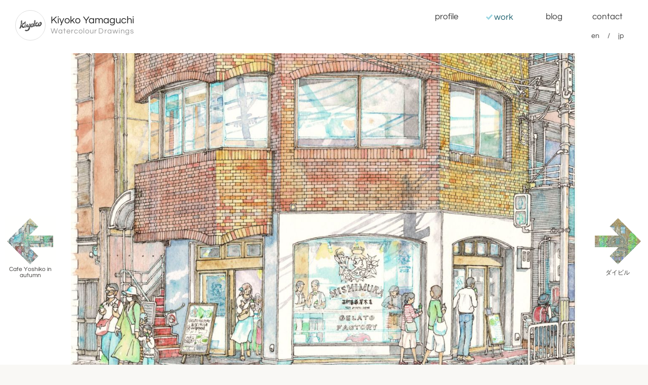

--- FILE ---
content_type: text/html; charset=UTF-8
request_url: https://kiyoko-yamaguchi.com/work/drawing-3512
body_size: 34915
content:
<!DOCTYPE html>
<html lang="ja">
<head>
<title>西村番茶屋本店ジェラート・ファクトリー  /  山口潔子アートワークス</title>
<meta charset="UTF-8" />
<meta http-equiv="X-UA-Compatible" content="IE=edge,chrome=1">
<meta name="viewport" content="width=device-width">
<meta property="og:title" content="西村番茶屋本店ジェラート・ファクトリー  /  山口潔子アートワークス">
<meta property="og:type" content="article">
<meta property="og:url" content="https://kiyoko-yamaguchi.com/work/drawing-3512">
<meta property="og:image" content="https://kiyoko-yamaguchi.com/wp-content/uploads/2023/09/20230902NishimuraGelatoS-720x490.jpg">
<meta property="og:site_name" content="山口潔子アートワークス">
<meta name="viewport" content="width=device-width">
<meta name="slurp" content="noydir" />
<link rel="alternate" hreflang="ja" href="https://kiyoko-yamaguchi.com/work/drawing-3512" />
<link rel="alternate" hreflang="en" href="https://kiyoko-yamaguchi.com/work/drawing-3512?lang=en" />
<meta name='robots' content='max-image-preview:large' />
	<style>img:is([sizes="auto" i], [sizes^="auto," i]) { contain-intrinsic-size: 3000px 1500px }</style>
	<link rel='dns-prefetch' href='//stats.wp.com' />
<script type="text/javascript">
/* <![CDATA[ */
window._wpemojiSettings = {"baseUrl":"https:\/\/s.w.org\/images\/core\/emoji\/16.0.1\/72x72\/","ext":".png","svgUrl":"https:\/\/s.w.org\/images\/core\/emoji\/16.0.1\/svg\/","svgExt":".svg","source":{"concatemoji":"https:\/\/kiyoko-yamaguchi.com\/wp-includes\/js\/wp-emoji-release.min.js?ver=6.8.3"}};
/*! This file is auto-generated */
!function(s,n){var o,i,e;function c(e){try{var t={supportTests:e,timestamp:(new Date).valueOf()};sessionStorage.setItem(o,JSON.stringify(t))}catch(e){}}function p(e,t,n){e.clearRect(0,0,e.canvas.width,e.canvas.height),e.fillText(t,0,0);var t=new Uint32Array(e.getImageData(0,0,e.canvas.width,e.canvas.height).data),a=(e.clearRect(0,0,e.canvas.width,e.canvas.height),e.fillText(n,0,0),new Uint32Array(e.getImageData(0,0,e.canvas.width,e.canvas.height).data));return t.every(function(e,t){return e===a[t]})}function u(e,t){e.clearRect(0,0,e.canvas.width,e.canvas.height),e.fillText(t,0,0);for(var n=e.getImageData(16,16,1,1),a=0;a<n.data.length;a++)if(0!==n.data[a])return!1;return!0}function f(e,t,n,a){switch(t){case"flag":return n(e,"\ud83c\udff3\ufe0f\u200d\u26a7\ufe0f","\ud83c\udff3\ufe0f\u200b\u26a7\ufe0f")?!1:!n(e,"\ud83c\udde8\ud83c\uddf6","\ud83c\udde8\u200b\ud83c\uddf6")&&!n(e,"\ud83c\udff4\udb40\udc67\udb40\udc62\udb40\udc65\udb40\udc6e\udb40\udc67\udb40\udc7f","\ud83c\udff4\u200b\udb40\udc67\u200b\udb40\udc62\u200b\udb40\udc65\u200b\udb40\udc6e\u200b\udb40\udc67\u200b\udb40\udc7f");case"emoji":return!a(e,"\ud83e\udedf")}return!1}function g(e,t,n,a){var r="undefined"!=typeof WorkerGlobalScope&&self instanceof WorkerGlobalScope?new OffscreenCanvas(300,150):s.createElement("canvas"),o=r.getContext("2d",{willReadFrequently:!0}),i=(o.textBaseline="top",o.font="600 32px Arial",{});return e.forEach(function(e){i[e]=t(o,e,n,a)}),i}function t(e){var t=s.createElement("script");t.src=e,t.defer=!0,s.head.appendChild(t)}"undefined"!=typeof Promise&&(o="wpEmojiSettingsSupports",i=["flag","emoji"],n.supports={everything:!0,everythingExceptFlag:!0},e=new Promise(function(e){s.addEventListener("DOMContentLoaded",e,{once:!0})}),new Promise(function(t){var n=function(){try{var e=JSON.parse(sessionStorage.getItem(o));if("object"==typeof e&&"number"==typeof e.timestamp&&(new Date).valueOf()<e.timestamp+604800&&"object"==typeof e.supportTests)return e.supportTests}catch(e){}return null}();if(!n){if("undefined"!=typeof Worker&&"undefined"!=typeof OffscreenCanvas&&"undefined"!=typeof URL&&URL.createObjectURL&&"undefined"!=typeof Blob)try{var e="postMessage("+g.toString()+"("+[JSON.stringify(i),f.toString(),p.toString(),u.toString()].join(",")+"));",a=new Blob([e],{type:"text/javascript"}),r=new Worker(URL.createObjectURL(a),{name:"wpTestEmojiSupports"});return void(r.onmessage=function(e){c(n=e.data),r.terminate(),t(n)})}catch(e){}c(n=g(i,f,p,u))}t(n)}).then(function(e){for(var t in e)n.supports[t]=e[t],n.supports.everything=n.supports.everything&&n.supports[t],"flag"!==t&&(n.supports.everythingExceptFlag=n.supports.everythingExceptFlag&&n.supports[t]);n.supports.everythingExceptFlag=n.supports.everythingExceptFlag&&!n.supports.flag,n.DOMReady=!1,n.readyCallback=function(){n.DOMReady=!0}}).then(function(){return e}).then(function(){var e;n.supports.everything||(n.readyCallback(),(e=n.source||{}).concatemoji?t(e.concatemoji):e.wpemoji&&e.twemoji&&(t(e.twemoji),t(e.wpemoji)))}))}((window,document),window._wpemojiSettings);
/* ]]> */
</script>
<style id='wp-emoji-styles-inline-css' type='text/css'>

	img.wp-smiley, img.emoji {
		display: inline !important;
		border: none !important;
		box-shadow: none !important;
		height: 1em !important;
		width: 1em !important;
		margin: 0 0.07em !important;
		vertical-align: -0.1em !important;
		background: none !important;
		padding: 0 !important;
	}
</style>
<link rel='stylesheet' id='wp-block-library-css' href='https://kiyoko-yamaguchi.com/wp-includes/css/dist/block-library/style.min.css?ver=6.8.3' type='text/css' media='all' />
<style id='classic-theme-styles-inline-css' type='text/css'>
/*! This file is auto-generated */
.wp-block-button__link{color:#fff;background-color:#32373c;border-radius:9999px;box-shadow:none;text-decoration:none;padding:calc(.667em + 2px) calc(1.333em + 2px);font-size:1.125em}.wp-block-file__button{background:#32373c;color:#fff;text-decoration:none}
</style>
<style id='global-styles-inline-css' type='text/css'>
:root{--wp--preset--aspect-ratio--square: 1;--wp--preset--aspect-ratio--4-3: 4/3;--wp--preset--aspect-ratio--3-4: 3/4;--wp--preset--aspect-ratio--3-2: 3/2;--wp--preset--aspect-ratio--2-3: 2/3;--wp--preset--aspect-ratio--16-9: 16/9;--wp--preset--aspect-ratio--9-16: 9/16;--wp--preset--color--black: #000000;--wp--preset--color--cyan-bluish-gray: #abb8c3;--wp--preset--color--white: #ffffff;--wp--preset--color--pale-pink: #f78da7;--wp--preset--color--vivid-red: #cf2e2e;--wp--preset--color--luminous-vivid-orange: #ff6900;--wp--preset--color--luminous-vivid-amber: #fcb900;--wp--preset--color--light-green-cyan: #7bdcb5;--wp--preset--color--vivid-green-cyan: #00d084;--wp--preset--color--pale-cyan-blue: #8ed1fc;--wp--preset--color--vivid-cyan-blue: #0693e3;--wp--preset--color--vivid-purple: #9b51e0;--wp--preset--gradient--vivid-cyan-blue-to-vivid-purple: linear-gradient(135deg,rgba(6,147,227,1) 0%,rgb(155,81,224) 100%);--wp--preset--gradient--light-green-cyan-to-vivid-green-cyan: linear-gradient(135deg,rgb(122,220,180) 0%,rgb(0,208,130) 100%);--wp--preset--gradient--luminous-vivid-amber-to-luminous-vivid-orange: linear-gradient(135deg,rgba(252,185,0,1) 0%,rgba(255,105,0,1) 100%);--wp--preset--gradient--luminous-vivid-orange-to-vivid-red: linear-gradient(135deg,rgba(255,105,0,1) 0%,rgb(207,46,46) 100%);--wp--preset--gradient--very-light-gray-to-cyan-bluish-gray: linear-gradient(135deg,rgb(238,238,238) 0%,rgb(169,184,195) 100%);--wp--preset--gradient--cool-to-warm-spectrum: linear-gradient(135deg,rgb(74,234,220) 0%,rgb(151,120,209) 20%,rgb(207,42,186) 40%,rgb(238,44,130) 60%,rgb(251,105,98) 80%,rgb(254,248,76) 100%);--wp--preset--gradient--blush-light-purple: linear-gradient(135deg,rgb(255,206,236) 0%,rgb(152,150,240) 100%);--wp--preset--gradient--blush-bordeaux: linear-gradient(135deg,rgb(254,205,165) 0%,rgb(254,45,45) 50%,rgb(107,0,62) 100%);--wp--preset--gradient--luminous-dusk: linear-gradient(135deg,rgb(255,203,112) 0%,rgb(199,81,192) 50%,rgb(65,88,208) 100%);--wp--preset--gradient--pale-ocean: linear-gradient(135deg,rgb(255,245,203) 0%,rgb(182,227,212) 50%,rgb(51,167,181) 100%);--wp--preset--gradient--electric-grass: linear-gradient(135deg,rgb(202,248,128) 0%,rgb(113,206,126) 100%);--wp--preset--gradient--midnight: linear-gradient(135deg,rgb(2,3,129) 0%,rgb(40,116,252) 100%);--wp--preset--font-size--small: 13px;--wp--preset--font-size--medium: 20px;--wp--preset--font-size--large: 36px;--wp--preset--font-size--x-large: 42px;--wp--preset--spacing--20: 0.44rem;--wp--preset--spacing--30: 0.67rem;--wp--preset--spacing--40: 1rem;--wp--preset--spacing--50: 1.5rem;--wp--preset--spacing--60: 2.25rem;--wp--preset--spacing--70: 3.38rem;--wp--preset--spacing--80: 5.06rem;--wp--preset--shadow--natural: 6px 6px 9px rgba(0, 0, 0, 0.2);--wp--preset--shadow--deep: 12px 12px 50px rgba(0, 0, 0, 0.4);--wp--preset--shadow--sharp: 6px 6px 0px rgba(0, 0, 0, 0.2);--wp--preset--shadow--outlined: 6px 6px 0px -3px rgba(255, 255, 255, 1), 6px 6px rgba(0, 0, 0, 1);--wp--preset--shadow--crisp: 6px 6px 0px rgba(0, 0, 0, 1);}:where(.is-layout-flex){gap: 0.5em;}:where(.is-layout-grid){gap: 0.5em;}body .is-layout-flex{display: flex;}.is-layout-flex{flex-wrap: wrap;align-items: center;}.is-layout-flex > :is(*, div){margin: 0;}body .is-layout-grid{display: grid;}.is-layout-grid > :is(*, div){margin: 0;}:where(.wp-block-columns.is-layout-flex){gap: 2em;}:where(.wp-block-columns.is-layout-grid){gap: 2em;}:where(.wp-block-post-template.is-layout-flex){gap: 1.25em;}:where(.wp-block-post-template.is-layout-grid){gap: 1.25em;}.has-black-color{color: var(--wp--preset--color--black) !important;}.has-cyan-bluish-gray-color{color: var(--wp--preset--color--cyan-bluish-gray) !important;}.has-white-color{color: var(--wp--preset--color--white) !important;}.has-pale-pink-color{color: var(--wp--preset--color--pale-pink) !important;}.has-vivid-red-color{color: var(--wp--preset--color--vivid-red) !important;}.has-luminous-vivid-orange-color{color: var(--wp--preset--color--luminous-vivid-orange) !important;}.has-luminous-vivid-amber-color{color: var(--wp--preset--color--luminous-vivid-amber) !important;}.has-light-green-cyan-color{color: var(--wp--preset--color--light-green-cyan) !important;}.has-vivid-green-cyan-color{color: var(--wp--preset--color--vivid-green-cyan) !important;}.has-pale-cyan-blue-color{color: var(--wp--preset--color--pale-cyan-blue) !important;}.has-vivid-cyan-blue-color{color: var(--wp--preset--color--vivid-cyan-blue) !important;}.has-vivid-purple-color{color: var(--wp--preset--color--vivid-purple) !important;}.has-black-background-color{background-color: var(--wp--preset--color--black) !important;}.has-cyan-bluish-gray-background-color{background-color: var(--wp--preset--color--cyan-bluish-gray) !important;}.has-white-background-color{background-color: var(--wp--preset--color--white) !important;}.has-pale-pink-background-color{background-color: var(--wp--preset--color--pale-pink) !important;}.has-vivid-red-background-color{background-color: var(--wp--preset--color--vivid-red) !important;}.has-luminous-vivid-orange-background-color{background-color: var(--wp--preset--color--luminous-vivid-orange) !important;}.has-luminous-vivid-amber-background-color{background-color: var(--wp--preset--color--luminous-vivid-amber) !important;}.has-light-green-cyan-background-color{background-color: var(--wp--preset--color--light-green-cyan) !important;}.has-vivid-green-cyan-background-color{background-color: var(--wp--preset--color--vivid-green-cyan) !important;}.has-pale-cyan-blue-background-color{background-color: var(--wp--preset--color--pale-cyan-blue) !important;}.has-vivid-cyan-blue-background-color{background-color: var(--wp--preset--color--vivid-cyan-blue) !important;}.has-vivid-purple-background-color{background-color: var(--wp--preset--color--vivid-purple) !important;}.has-black-border-color{border-color: var(--wp--preset--color--black) !important;}.has-cyan-bluish-gray-border-color{border-color: var(--wp--preset--color--cyan-bluish-gray) !important;}.has-white-border-color{border-color: var(--wp--preset--color--white) !important;}.has-pale-pink-border-color{border-color: var(--wp--preset--color--pale-pink) !important;}.has-vivid-red-border-color{border-color: var(--wp--preset--color--vivid-red) !important;}.has-luminous-vivid-orange-border-color{border-color: var(--wp--preset--color--luminous-vivid-orange) !important;}.has-luminous-vivid-amber-border-color{border-color: var(--wp--preset--color--luminous-vivid-amber) !important;}.has-light-green-cyan-border-color{border-color: var(--wp--preset--color--light-green-cyan) !important;}.has-vivid-green-cyan-border-color{border-color: var(--wp--preset--color--vivid-green-cyan) !important;}.has-pale-cyan-blue-border-color{border-color: var(--wp--preset--color--pale-cyan-blue) !important;}.has-vivid-cyan-blue-border-color{border-color: var(--wp--preset--color--vivid-cyan-blue) !important;}.has-vivid-purple-border-color{border-color: var(--wp--preset--color--vivid-purple) !important;}.has-vivid-cyan-blue-to-vivid-purple-gradient-background{background: var(--wp--preset--gradient--vivid-cyan-blue-to-vivid-purple) !important;}.has-light-green-cyan-to-vivid-green-cyan-gradient-background{background: var(--wp--preset--gradient--light-green-cyan-to-vivid-green-cyan) !important;}.has-luminous-vivid-amber-to-luminous-vivid-orange-gradient-background{background: var(--wp--preset--gradient--luminous-vivid-amber-to-luminous-vivid-orange) !important;}.has-luminous-vivid-orange-to-vivid-red-gradient-background{background: var(--wp--preset--gradient--luminous-vivid-orange-to-vivid-red) !important;}.has-very-light-gray-to-cyan-bluish-gray-gradient-background{background: var(--wp--preset--gradient--very-light-gray-to-cyan-bluish-gray) !important;}.has-cool-to-warm-spectrum-gradient-background{background: var(--wp--preset--gradient--cool-to-warm-spectrum) !important;}.has-blush-light-purple-gradient-background{background: var(--wp--preset--gradient--blush-light-purple) !important;}.has-blush-bordeaux-gradient-background{background: var(--wp--preset--gradient--blush-bordeaux) !important;}.has-luminous-dusk-gradient-background{background: var(--wp--preset--gradient--luminous-dusk) !important;}.has-pale-ocean-gradient-background{background: var(--wp--preset--gradient--pale-ocean) !important;}.has-electric-grass-gradient-background{background: var(--wp--preset--gradient--electric-grass) !important;}.has-midnight-gradient-background{background: var(--wp--preset--gradient--midnight) !important;}.has-small-font-size{font-size: var(--wp--preset--font-size--small) !important;}.has-medium-font-size{font-size: var(--wp--preset--font-size--medium) !important;}.has-large-font-size{font-size: var(--wp--preset--font-size--large) !important;}.has-x-large-font-size{font-size: var(--wp--preset--font-size--x-large) !important;}
:where(.wp-block-post-template.is-layout-flex){gap: 1.25em;}:where(.wp-block-post-template.is-layout-grid){gap: 1.25em;}
:where(.wp-block-columns.is-layout-flex){gap: 2em;}:where(.wp-block-columns.is-layout-grid){gap: 2em;}
:root :where(.wp-block-pullquote){font-size: 1.5em;line-height: 1.6;}
</style>
<link rel='stylesheet' id='contact-form-7-css' href='https://kiyoko-yamaguchi.com/wp-content/plugins/contact-form-7/includes/css/styles.css?ver=6.1.3' type='text/css' media='all' />
<script type="text/javascript" src="https://kiyoko-yamaguchi.com/wp-includes/js/jquery/jquery.min.js?ver=3.7.1" id="jquery-core-js"></script>
<script type="text/javascript" src="https://kiyoko-yamaguchi.com/wp-includes/js/jquery/jquery-migrate.min.js?ver=3.4.1" id="jquery-migrate-js"></script>
<script type="text/javascript" src="https://kiyoko-yamaguchi.com/wp-content/themes/portfolio/js/jquery.touchSwipe.js?ver=6.8.3" id="touchSwipe-js"></script>
<script type="text/javascript" src="https://kiyoko-yamaguchi.com/wp-content/themes/portfolio/js/jquery.imagelightbox.js?ver=6.8.3" id="imagelightbox-js"></script>
<script type="text/javascript" src="https://kiyoko-yamaguchi.com/wp-content/themes/portfolio/js/jquery.shuffle.js?ver=6.8.3" id="shuffle-js"></script>
<script type="text/javascript" src="https://kiyoko-yamaguchi.com/wp-content/themes/portfolio/js/jquery.selectbox.js?ver=6.8.3" id="selectbox-js"></script>
<script type="text/javascript" src="https://kiyoko-yamaguchi.com/wp-content/themes/portfolio/js/jquery.collagePlus.js?ver=6.8.3" id="collage-js"></script>
<link rel="https://api.w.org/" href="https://kiyoko-yamaguchi.com/wp-json/" /><link rel="alternate" title="oEmbed (JSON)" type="application/json+oembed" href="https://kiyoko-yamaguchi.com/wp-json/oembed/1.0/embed?url=https%3A%2F%2Fkiyoko-yamaguchi.com%2Fwork%2Fdrawing-3512" />
<link rel="alternate" title="oEmbed (XML)" type="text/xml+oembed" href="https://kiyoko-yamaguchi.com/wp-json/oembed/1.0/embed?url=https%3A%2F%2Fkiyoko-yamaguchi.com%2Fwork%2Fdrawing-3512&#038;format=xml" />
	<style>img#wpstats{display:none}</style>
		<link rel="stylesheet" href="https://kiyoko-yamaguchi.com/wp-content/themes/portfolio/font/fontello.css" />
<link rel="stylesheet" href="https://kiyoko-yamaguchi.com/wp-content/themes/portfolio/style.css"/>
<link rel="shortcut icon" href="https://kiyoko-yamaguchi.com/wp-content/themes/portfolio/images/favicon.ico">
<!--[if lt IE 9]><script type="text/javascript">document.createElement('main'); document.createElement('header'); document.createElement('footer'); document.createElement('nav'); document.createElement('article'); document.createElement('section'); document.createElement('aside');</script><![endif]-->
</head>
<body class="wp-singular work-template-default single single-work postid-3512 wp-theme-portfolio">
<script type="text/javascript" charset="utf-8">
jQuery( function( $ ) {

	/* FIXED TOP MENU */
	var topnav = $('#site-header').find( 'nav' );
	/* TOGGLE DROPDOWN MENU */
	$( 'a#toggle-menu' ).click( function(e) {
		e.preventDefault();
		if( topnav.hasClass('open') ){
			topnav.slideUp( '200', function(){
				$( this ).removeClass( 'open' ).show();
			});
		} else {
			topnav.hide().addClass( 'open' ).slideDown( '200' );
			var startpos = $(window).scrollTop();
			$(window).on( 'scroll ', function() { 
				var nowpos = startpos - $(window).scrollTop();
				if ( nowpos > 50 || nowpos < -50 ){
					topnav.slideUp( '200', function(){
						$( this ).removeClass( 'open' ).show();
					});
					$(window).off( 'scroll' );
				}
			});
		};
	});

	//Check hash if user navigates back/forward or reload
	$(window).on('load hashchange', function(e) {
		if (e.preventDefault) {  
			e.preventDefault();  
		} else { 
			e.returnValue = false;  
		} 
		var hash = window.location.hash.substr(1);
		if ( hash.length && hash !== current_hash ) {
			$( 'a[href$="'+ hash +'"]').first().trigger( 'click' );
		} else if ( !hash.length && $( '#imagelightbox' ).is( ':visible' ) ) { 
			$( '#imagelightbox' ).remove();
			onEndFnc();
		}
	});

	/* LIGHT BOX */
	var lb_overlay = $( '<div id="lb_ov" class="modal-overlay"><div id="lb_ld" class="modal-loading"><span></span></div></div>' ).appendTo( 'body' ),
		lb_closebtn = $( '<div id="lb_cl" class="modal-close"><i class="icon-cancel"></i></div>' ).appendTo( 'body' ),
		lb_caption = $( '<div id="lb_cp" class="modal-caption"></div>' ).appendTo( 'body' ),
		base_title = document.title,
		current_hash = false;

	var onStartFnc = function() {
			lb_overlay.fadeIn( 200 ); 
			lb_closebtn.fadeIn( 200 ); 
		},
		onLoadStartFnc = function() {
		},
		onLoadEndFnc = function() {
			var src = $( '#imagelightbox' ).attr( 'src' ),
				buttonTitle = $( 'a[href="' + src + '"]' ).attr( 'title' ),
				description = '';
			if( !buttonTitle ) buttonTitle = document.title;
			description = '<a href="http://pinterest.com/pin/create/button/?url=' +
			encodeURIComponent( 'http://' + location.hostname + location.pathname ) +
			'&media='+encodeURIComponent( src )+
			'&description='+ document.title +'" class="pin-it-button" count-layout="horizontal" target="_blank" rel="nofollow">'+
			'<i class="icon-pinterest"></i></a> '+
			'<span>'+ buttonTitle +'</span>';
			if( description.length > 0 ) lb_caption.html( description ).fadeIn( 200 );
			if (lb_overlay.is(":hidden")) lb_overlay.show(); 
			if (lb_closebtn.is(":hidden")) lb_closebtn.show();
			$('body').addClass('no-scroll'); 
		},
		hashOn = function() {
			window.location.hash = current_hash = $( '#imagelightbox' ).attr( 'src' ).split('/').pop();
		},
		onEndFnc = function() {
			current_hash = false; 
			lb_caption.html( '' ).fadeOut( 200 );
			lb_overlay.fadeOut( 200 ); 
			lb_closebtn.fadeOut( 200 ); 
			$('body').removeClass('no-scroll'); 
		},
		hashOff = function() {
			if ( 'pushState' in history ) history.pushState( '', document.title, window.location.pathname + window.location.search );
			else window.location.hash = '';
		}, 
		instance = {
			captionHeight:30, onLoadStart: function() { onLoadStartFnc(); }, onLoadEnd: function() { onLoadEndFnc(); hashOn(); }, onStart: function() { onStartFnc(); }, onEnd: function() { onEndFnc(); hashOff(); }
		};

	var lbox_arr = [];
	$( 'a.lightbox[data-group]' ).each(function(){
		lbox_arr.push( $(this).attr( 'data-group') );
	});
	if ( lbox_arr.length !== 0 ){
		lbox_arr = $.unique( lbox_arr );
		for( i = 0; i < lbox_arr.length; i++ ){
			$( 'a[data-group="' + lbox_arr[ i ] + '"]').imageLightbox( instance );
		}
	}
	$( 'a.lightbox:not([data-group])' ).imageLightbox( instance );

	function collage() {
		$( 'ul.gallery-items' ).each( function(){
			$(this).collagePlus( { 'targetHeight' : 360,'fadeSpeed' : 1000, 'lastMinLength' : 1, 'lastMinWidth' : 479 } );
		});
	};
	collage();

	var resizeTimer = false, 
		current_w = $(window).width();
	$(window).on( 'resize', function(){
		if ( current_w == $(window).width() ) return; //ウインドウ幅変更なし時キャンセル（スマホ）
		if ( resizeTimer ) clearTimeout(resizeTimer);
		resizeTimer = setTimeout(collage, 200);
	});


	// $( '#footer-menu' ).shuffle({ itemSelector: 'li', speed: 300 });

});
</script>
<header id="site-header">
	<div class="container">
		<h1 id="logo">
			<a href="https://kiyoko-yamaguchi.com/" title="トップページに戻ります"><div class="image"></div><div class="title"><strong>Kiyoko Yamaguchi</strong><span>Watercolour Drawings</span></div></a> 
		</h1>
		<nav id="site-navi">
			<ul>
				<li class="navi navi-profile"><a href="https://kiyoko-yamaguchi.com/profile" title="紹介">profile</a></li>
				<li class="navi navi-work selected"><a href="https://kiyoko-yamaguchi.com/work" title="作品集">work</a></li>
				<li class="navi navi-blog"><a href="https://kiyoko-yamaguchi.com/blog" title="ブログ＆ニュース">blog</a></li>
				<li class="navi navi-contact"><a href="https://kiyoko-yamaguchi.com/contact" title="お問合せ">contact</a></li>
			</ul>
		</nav>
		<a id="toggle-menu" href="#"><span class="bar-1"></span><span class="bar-2"></span><span class="bar-3"></span></a>
		<div id="lang-switch">
			<p class="navi"><a href="https://kiyoko-yamaguchi.com/work/drawing-3512?lang=en">en</a></p><p class="navi"><a href="https://kiyoko-yamaguchi.com/work/drawing-3512">jp</a></p>
		</div>
	</div>
</header>
<main id="main">
<script type="text/javascript">
jQuery( function( $ ) {

	swipePagelink( '#item-wrapper' );
	function swipePagelink( the_item ){
		var the_item = $( the_item ),
			linknext = the_item.find( 'a.post-link.next' ),
			linkprev = the_item.find( 'a.post-link.prev' ),
			threshold = 100,
			swipeOptions = {
				triggerOnTouchEnd: true,
				swipeStatus: swipeStatus,
				threshold: threshold,
				allowPageScroll: 'vertical'
			};

		linknext.click( function(){
			the_item.parent().fadeTo( 300,0, function(){ window.location = linknext.attr( 'href' ) } );
			scroll_item( 600, 400 );
			return false;
		});
		linkprev.click( function(){
			scroll_item( -600, 400 );
			the_item.parent().fadeTo( 300,0, function(){ window.location = linkprev.attr( 'href' ) } );
			return false;
		});

		the_item.swipe( swipeOptions );
		function swipeStatus(event, phase, direction, distance) {
			//If we are moving before swipe, and we are going L or R in X mode, or U or D in Y mode then drag.
			if ( phase == "move" && direction == "left" && linknext.length ) {
				scroll_item( distance, 0);
				if ( distance > threshold ){
					threshold = 9999;
					the_item.fadeTo( 300,0, function(){ window.location = linknext.attr( 'href' ); });
				}
			} else if ( phase == "move" && direction == "right" && linkprev.length ) {
				scroll_item( -1 * distance, 0);
				if ( distance > threshold ){
					threshold = 9999;
					the_item.fadeTo( 300,0, function(){ window.location = linkprev.attr( 'href' ); });
				}
			} else if ( phase == "end" && direction == "left" && linknext.length ) {
				window.location = linknext.attr( 'href' );
			} else if ( phase == "end" && direction == "right" && linkprev.length ) {
				window.location = linkprev.attr( 'href' );
			} else { // phase == "cancel"
				scroll_item(0, 500);
			}
		}
		function scroll_item(distance, duration) {
			the_item.css( "transition-duration", (duration / 1000).toFixed(1) + "s" );
			//inverse the number we set in the css
			var value = (distance < 0 ? "" : "-") + Math.abs(distance).toString();
			the_item.css("transform", "translate(" + value + "px,0)");
		}
	}

});
</script>
<section id="item-3512" class="work">
<div id="item-wrapper">
	<div id="the-item">
		<div class="image horizontal">
			<img src="https://kiyoko-yamaguchi.com/wp-content/uploads/2023/09/20230902NishimuraGelatoS.jpg" alt="西村番茶屋本店ジェラート・ファクトリー" width="1200" height="816"/>
		</div>
		<div class="caption">
			<h1 class="title">西村番茶屋本店ジェラート・ファクトリー</h1>
			<p class="material">紙に水彩 / 19 × 27 (cm) / 2023-09-02</p>
			<p class="desc">伏見稲荷</p>
		</div>
	</div>
	<div class="swipe prev">
		<a class="post-link prev" href="https://kiyoko-yamaguchi.com/work/drawing-3518" title="Cafe Yoshiko in autumn" data-target="item-3518" >
		<img width="180" height="180" src="https://kiyoko-yamaguchi.com/wp-content/uploads/2023/09/20230910CafeYoshikoS-180x180.jpg" class="thumbnail wp-post-image" alt="Cafe Yoshiko in autumn" decoding="async" /><span class="title">Cafe Yoshiko in autumn</span>
		</a>
	</div>
	<div class="swipe next">
		<a class="post-link next" href="https://kiyoko-yamaguchi.com/work/drawing-3504" title="ダイビル" data-target="item-3504">
		<img width="180" height="180" src="https://kiyoko-yamaguchi.com/wp-content/uploads/2023/08/20230821Daibiru-180x180.jpg" class="thumbnail wp-post-image" alt="ダイビル" decoding="async" /><span class="title">ダイビル</span>
		</a>
	</div>
</div><!--#item-wrapper-->
	<ul class="social-buttons">
		<li class="button-pinterest"><a href="http://pinterest.com/pin/create/button/?url=https%3A%2F%2Fkiyoko-yamaguchi.com%2F%3Fp%3D3512&media=https://kiyoko-yamaguchi.com/wp-content/uploads/2023/09/20230902NishimuraGelatoS.jpg&description=%E8%A5%BF%E6%9D%91%E7%95%AA%E8%8C%B6%E5%B1%8B%E6%9C%AC%E5%BA%97%E3%82%B8%E3%82%A7%E3%83%A9%E3%83%BC%E3%83%88%E3%83%BB%E3%83%95%E3%82%A1%E3%82%AF%E3%83%88%E3%83%AA%E3%83%BC++%2F++%E5%B1%B1%E5%8F%A3%E6%BD%94%E5%AD%90%E3%82%A2%E3%83%BC%E3%83%88%E3%83%AF%E3%83%BC%E3%82%AF%E3%82%B9" title="pin this!" target="_blank" rel="nofollow"><i class="icon-pinterest"></i></a></li>
		<li class="button-twitter"><a href="http://twitter.com/share?url=https%3A%2F%2Fkiyoko-yamaguchi.com%2F%3Fp%3D3512&text=%E8%A5%BF%E6%9D%91%E7%95%AA%E8%8C%B6%E5%B1%8B%E6%9C%AC%E5%BA%97%E3%82%B8%E3%82%A7%E3%83%A9%E3%83%BC%E3%83%88%E3%83%BB%E3%83%95%E3%82%A1%E3%82%AF%E3%83%88%E3%83%AA%E3%83%BC++%2F++%E5%B1%B1%E5%8F%A3%E6%BD%94%E5%AD%90%E3%82%A2%E3%83%BC%E3%83%88%E3%83%AF%E3%83%BC%E3%82%AF%E3%82%B9" title="このエントリーをつぶやく" target="_blank" rel="nofollow"><i class="icon-twitter"></i></a></li>
		<li class="button-facebook"><a href="http://www.facebook.com/sharer.php?u=https%3A%2F%2Fkiyoko-yamaguchi.com%2F%3Fp%3D3512" title="このエントリーをFACEBOOKでシェアする" target="_blank" rel="nofollow"><i class="icon-facebook"></i></a></li>
		<li class="button-gplus"><a href="https://plusone.google.com/_/+1/confirm?hl=ja&url=https%3A%2F%2Fkiyoko-yamaguchi.com%2F%3Fp%3D3512" title="このエントリーをgoogle+でシェアする" target="_blank" rel="nofollow"><i class="icon-gplus"></i></a></li>
		<li class="button-hatebu"><a href="http://b.hatena.ne.jp/add?mode=confirm&url=https%3A%2F%2Fkiyoko-yamaguchi.com%2F%3Fp%3D3512&title=%E8%A5%BF%E6%9D%91%E7%95%AA%E8%8C%B6%E5%B1%8B%E6%9C%AC%E5%BA%97%E3%82%B8%E3%82%A7%E3%83%A9%E3%83%BC%E3%83%88%E3%83%BB%E3%83%95%E3%82%A1%E3%82%AF%E3%83%88%E3%83%AA%E3%83%BC++%2F++%E5%B1%B1%E5%8F%A3%E6%BD%94%E5%AD%90%E3%82%A2%E3%83%BC%E3%83%88%E3%83%AF%E3%83%BC%E3%82%AF%E3%82%B9" title="このエントリーをはてなブックマークする" target="_blank" rel="nofollow"><i class="icon-hatebu"></i></a></li>
		<li class="button-line"><a href="http://line.naver.jp/R/msg/text/?%E8%A5%BF%E6%9D%91%E7%95%AA%E8%8C%B6%E5%B1%8B%E6%9C%AC%E5%BA%97%E3%82%B8%E3%82%A7%E3%83%A9%E3%83%BC%E3%83%88%E3%83%BB%E3%83%95%E3%82%A1%E3%82%AF%E3%83%88%E3%83%AA%E3%83%BC++%2F++%E5%B1%B1%E5%8F%A3%E6%BD%94%E5%AD%90%E3%82%A2%E3%83%BC%E3%83%88%E3%83%AF%E3%83%BC%E3%82%AF%E3%82%B9%0D%0Ahttps%3A%2F%2Fkiyoko-yamaguchi.com%2F%3Fp%3D3512" title="このエントリーをLINEで送る" target="_blank" rel="nofollow"><i class="icon-line"></i></a></li>
	</ul>
</section>
 
</main>
<footer id="site-footer">
	<div class="container">
		<ul id="footer-menu">
			<li id="footer-pagenavi" class="">
				<h2 class="title">site navigation</h2>
				<ul class="menu-content">
					<li><a href="https://kiyoko-yamaguchi.com/">トップページ</a></li>
					<li><a href="https://kiyoko-yamaguchi.com/profile">紹介</a></li>
					<li><a href="https://kiyoko-yamaguchi.com/profile/biography">略歴</a></li>
					<li><a href="https://kiyoko-yamaguchi.com/work">作品集</a></li>
					<li><a href="https://kiyoko-yamaguchi.com/profile/products">プロダクト・挿絵イラスト</a></li>
					<li><a href="https://kiyoko-yamaguchi.com/profile/press">メディア＆プレス</a></li>
					<li><a href="https://kiyoko-yamaguchi.com/blog">ブログ＆ニュース</a></li>
					<li><a href="https://kiyoko-yamaguchi.com/contact">お問合せ</a></li>
				</ul>
			</li>
			<li id="footer-postnavi" class="">
				<h2 class="title">blog &#038; news</h2>
				<ul class="menu-content">
					<li><a href="https://kiyoko-yamaguchi.com/blog/post-4035">autumn river</a></li>
					<li><a href="https://kiyoko-yamaguchi.com/blog/post-3978">omi-hachiman</a></li>
					<li><a href="https://kiyoko-yamaguchi.com/blog/post-3924">haagen dazs</a></li>
					<li><a href="https://kiyoko-yamaguchi.com/blog/post-3894">tokyo summer</a></li>
					<li><a href="https://kiyoko-yamaguchi.com/blog/post-3840">shiga snow</a></li>
					<li><a href="https://kiyoko-yamaguchi.com/blog/post-3787">rainbow</a></li>
					<li><a href="https://kiyoko-yamaguchi.com/blog/post-3755">kyoto univ. homecoming day!</a></li>
					<li><a href="https://kiyoko-yamaguchi.com/blog/post-3746">sunset</a></li>
				</ul>
			</li>
			<li id="footer-info" class="">
				<h2 class="title">information</h2>
				<div class="menu-content">
					<p style="margin-bottom:6px;" ><b>Kiyoko Yamaguchi Artwork</b></p>
					<p>Watercolour illustrations and architectural drawings by order</p>
					<button style="margin-top:10px; padding:20px 10px; font-size:1.2em; width:100%;" type="button" onclick="location.href='https://kiyoko-yamaguchi.com/contact'"><i class="icon-contact"></i>contact</button>
				</div>
			</li>
			<!-- <li id="footer-calendar" class="">
				<h2 class="title">schedule</h2>
				<div id="biz_calendar" class="menu-content"></div>
			</li> -->
		</ul><!-- #sidebar end -->
		<div class="copyright">
			<a id="footer-title" href="https://kiyoko-yamaguchi.com"><span class="title roman">山口潔子アートワークス</span></a>
			<p>&copy; 2025 https://kiyoko-yamaguchi.com, All rights Reserved. </p>
		</div>
	</div>
</footer>
<script>(function(i,s,o,g,r,a,m){i['GoogleAnalyticsObject']=r;i[r]=i[r]||function(){ (i[r].q=i[r].q||[]).push(arguments)},i[r].l=1*new Date();a=s.createElement(o), m=s.getElementsByTagName(o)[0];a.async=1;a.src=g;m.parentNode.insertBefore(a,m) })(window,document,'script','//www.google-analytics.com/analytics.js','ga'); ga('create', 'UA-67859720-1', 'auto');  ga('send', 'pageview'); </script>
<script type="speculationrules">
{"prefetch":[{"source":"document","where":{"and":[{"href_matches":"\/*"},{"not":{"href_matches":["\/wp-*.php","\/wp-admin\/*","\/wp-content\/uploads\/*","\/wp-content\/*","\/wp-content\/plugins\/*","\/wp-content\/themes\/portfolio\/*","\/*\\?(.+)"]}},{"not":{"selector_matches":"a[rel~=\"nofollow\"]"}},{"not":{"selector_matches":".no-prefetch, .no-prefetch a"}}]},"eagerness":"conservative"}]}
</script>
<script type="text/javascript" src="https://kiyoko-yamaguchi.com/wp-includes/js/dist/hooks.min.js?ver=4d63a3d491d11ffd8ac6" id="wp-hooks-js"></script>
<script type="text/javascript" src="https://kiyoko-yamaguchi.com/wp-includes/js/dist/i18n.min.js?ver=5e580eb46a90c2b997e6" id="wp-i18n-js"></script>
<script type="text/javascript" id="wp-i18n-js-after">
/* <![CDATA[ */
wp.i18n.setLocaleData( { 'text direction\u0004ltr': [ 'ltr' ] } );
/* ]]> */
</script>
<script type="text/javascript" src="https://kiyoko-yamaguchi.com/wp-content/plugins/contact-form-7/includes/swv/js/index.js?ver=6.1.3" id="swv-js"></script>
<script type="text/javascript" id="contact-form-7-js-translations">
/* <![CDATA[ */
( function( domain, translations ) {
	var localeData = translations.locale_data[ domain ] || translations.locale_data.messages;
	localeData[""].domain = domain;
	wp.i18n.setLocaleData( localeData, domain );
} )( "contact-form-7", {"translation-revision-date":"2025-10-29 09:23:50+0000","generator":"GlotPress\/4.0.3","domain":"messages","locale_data":{"messages":{"":{"domain":"messages","plural-forms":"nplurals=1; plural=0;","lang":"ja_JP"},"This contact form is placed in the wrong place.":["\u3053\u306e\u30b3\u30f3\u30bf\u30af\u30c8\u30d5\u30a9\u30fc\u30e0\u306f\u9593\u9055\u3063\u305f\u4f4d\u7f6e\u306b\u7f6e\u304b\u308c\u3066\u3044\u307e\u3059\u3002"],"Error:":["\u30a8\u30e9\u30fc:"]}},"comment":{"reference":"includes\/js\/index.js"}} );
/* ]]> */
</script>
<script type="text/javascript" id="contact-form-7-js-before">
/* <![CDATA[ */
var wpcf7 = {
    "api": {
        "root": "https:\/\/kiyoko-yamaguchi.com\/wp-json\/",
        "namespace": "contact-form-7\/v1"
    }
};
/* ]]> */
</script>
<script type="text/javascript" src="https://kiyoko-yamaguchi.com/wp-content/plugins/contact-form-7/includes/js/index.js?ver=6.1.3" id="contact-form-7-js"></script>
<script type="text/javascript" id="jetpack-stats-js-before">
/* <![CDATA[ */
_stq = window._stq || [];
_stq.push([ "view", JSON.parse("{\"v\":\"ext\",\"blog\":\"83224028\",\"post\":\"3512\",\"tz\":\"9\",\"srv\":\"kiyoko-yamaguchi.com\",\"j\":\"1:15.2\"}") ]);
_stq.push([ "clickTrackerInit", "83224028", "3512" ]);
/* ]]> */
</script>
<script type="text/javascript" src="https://stats.wp.com/e-202545.js" id="jetpack-stats-js" defer="defer" data-wp-strategy="defer"></script>
</body>
</html>


--- FILE ---
content_type: text/css
request_url: https://kiyoko-yamaguchi.com/wp-content/themes/portfolio/font/fontello.css
body_size: 3567
content:
@font-face {
  font-family: 'fontello';
  src: url('fontello.eot?78055565');
  src: url('fontello.eot?78055565#iefix') format('embedded-opentype'),
       url('fontello.woff?78055565') format('woff'),
       url('fontello.ttf?78055565') format('truetype'),
       url('fontello.svg?78055565#fontello') format('svg');
  font-weight: normal;
  font-style: normal;
}
/* Chrome hack: SVG is rendered more smooth in Windozze. 100% magic, uncomment if you need it. */
/* Note, that will break hinting! In other OS-es font will be not as sharp as it could be */
/*
@media screen and (-webkit-min-device-pixel-ratio:0) {
  @font-face {
    font-family: 'fontello';
    src: url('fontello.svg?78055565#fontello') format('svg');
  }
}
*/
 
 [class^="icon-"]:before, [class*=" icon-"]:before {
  font-family: "fontello";
  font-style: normal;
  font-weight: normal;
  speak: none;
 
  display: inline-block;
  text-decoration: inherit;
  width: 1em;
  margin-right: .2em;
  text-align: center;
  /* opacity: .8; */
 
  /* For safety - reset parent styles, that can break glyph codes*/
  font-variant: normal;
  text-transform: none;
     
  /* fix buttons height, for twitter bootstrap */
  line-height: 1em;
 
  /* Animation center compensation - margins should be symmetric */
  /* remove if not needed */
  margin-left: .2em;
 
  /* you can be more comfortable with increased icons size */
  /* font-size: 120%; */
 
  /* Uncomment for 3D effect */
  /* text-shadow: 1px 1px 1px rgba(127, 127, 127, 0.3); */
}
 
.icon-print:before { content: '\e800'; } /* '' */
.icon-ccw:before { content: '\e801'; } /* '' */
.icon-line:before { content: '\e802'; } /* '' */
.icon-pinterest:before { content: '\e803'; } /* '' */
.icon-contact:before { content: '\e804'; } /* '' */
.icon-info:before { content: '\e805'; } /* '' */
.icon-desktop:before { content: '\e806'; } /* '' */
.icon-picture:before { content: '\e807'; } /* '' */
.icon-profile:before { content: '\e808'; } /* '' */
.icon-home:before { content: '\e809'; } /* '' */
.icon-link:before { content: '\e80a'; } /* '' */
.icon-menu:before { content: '\e80b'; } /* '' */
.icon-blog:before { content: '\e80c'; } /* '' */
.icon-download:before { content: '\e80d'; } /* '' */
.icon-cancel:before { content: '\e80e'; } /* '' */
.icon-read:before { content: '\e811'; } /* '' */
.icon-up:before { content: '\e812'; } /* '' */
.icon-right:before { content: '\e813'; } /* '' */
.icon-down:before { content: '\e814'; } /* '' */
.icon-left:before { content: '\e815'; } /* '' */
.icon-comment:before { content: '\e816'; } /* '' */
.icon-zoom:before { content: '\e817'; } /* '' */
.icon-hatebu:before { content: '\e818'; } /* '' */
.icon-twitter:before { content: '\e81a'; } /* '' */
.icon-down-open:before { content: '\e81b'; } /* '' */
.icon-crown:before { content: '\e81c'; } /* '' */
.icon-clock:before { content: '\e81d'; } /* '' */
.icon-left-open:before { content: '\e81e'; } /* '' */
.icon-gplus:before { content: '\e820'; } /* '' */
.icon-facebook:before { content: '\e821'; } /* '' */
.icon-photo:before { content: '\e822'; } /* '' */
.icon-tag:before { content: '\e823'; } /* '' */
.icon-map:before { content: '\e824'; } /* '' */
.icon-privacy:before { content: '\e825'; } /* '' */
.icon-right-open:before { content: '\e826'; } /* '' */
.icon-up-open:before { content: '\e827'; } /* '' */
.icon-check:before { content: '\e830'; } /* '' */
.icon-phone:before { content: '\e834'; } /* '' */
.icon-mobile:before { content: '\e835'; } /* '' */
.icon-search:before { content: '\e83a'; } /* '' */

--- FILE ---
content_type: text/css
request_url: https://kiyoko-yamaguchi.com/wp-content/themes/portfolio/style.css
body_size: 60660
content:
@charset "UTF-8"; 
/*
Theme Name:kiyoko-yamaguchi
Theme URI:http://kiyoko-yamaguchi.com
Author:mizuho ogino
Author URI:http://web.contempo.jp
*/
@font-face { 
  font-family:'roman'; 
  src:url('font/questrial.eot'); 
  src:url('font/questrial.eot?#iefix') format('embedded-opentype'),
  url('font/questrial.woff') format('woff'),
  url('font/questrial.ttf') format('ttf'); 
  font-weight:normal;
  font-style:normal;
}


/* :::::::::::OVERAL SETUP ::::::::::: */
* { margin:0; padding:0; box-sizing:border-box; }
* html body { font-size:.74em; }
*:first-child+html body { font-size:.74em; }
html { height:100%; background-color:#f9f8f5; word-wrap:break-word; }
body { height:100%; position:relative; }
body, select, input, textarea { font-family:'roman', Verdana, '游ゴシック', 'YuGothic', 'ヒラギノ角ゴ ProN W3', 'Hiragino Kaku Gothic ProN', 'メイリオ', 'Meiryo', sans-serif; font-size:.9em; line-height:1.67em; background:transparent; color:#3e3d3a; }
a, a:visited, a:hover { color:inherit; }
a, a::before, a strong, input[type="submit"], button { font-style:normal; text-decoration:none; transition:0.3s ease-out; }
input[type="submit"], button { display:inline-block; vertical-align:middle; text-align:center; border:1px solid #ddd; background-color:#ddd; background-color:rgba(160,160,160,0.2); cursor:pointer; border-radius:2px; }
input[type="submit"]:hover, button:hover { background-color:#f3fdff; background-color:rgba(88,165,180,0.2); }
.hideKey { display:none; }
.note { font-size:.8em; }
#blocker { position:fixed; top:0; right:0; left:0; bottom:0; background-color:#f0f0f0; background:rgba(250, 250, 250, 0.7) url('images/ajax.gif') center center no-repeat; z-index:999; }
h1 { font-size:1.5em; }
h2 { font-size:1.4em; }
h3 { font-size:1.3em; }
h4 { font-size:1.2em; }
h5 { font-size:1.15em; }
h1, h2, h3, h4, h5, strong { -webkit-font-smoothing:antialiased; -moz-osx-font-smoothing:grayscale; letter-spacing:.015em; margin:0; padding:0; }
.editlink { text-align:right; padding:10px 0 0; clear:both; }
.editlink a:link, .editlink a:visited { background-color:#C06; padding:3px 5px; color:#fff; }
.editlink a:hover { background-color:#f06; color:#fff; }
#main { padding-top:105px; display:block; }
#main::after { content:''; display:block; height:0; visibility:hidden; overflow:hidden; clear:both; }
.container { margin:0 30px; }
h1.page-title { font-weight:normal; margin:55px auto 50px; text-align:center; font-size:2.8em; line-height:1em; display:block; transform:rotate(0deg); -webkit-transform:rotate(00deg); }


/* ::::::::::: HEADER ::::::::::: */
#site-header { position:fixed; top:0; left:0; right:0; padding:5px 0; margin:0; z-index:110; background-color:#fff; color:#404040; background-color:rgba(255,255,255,0.9); box-shadow:0 1px 2px 0px rgba(0, 0, 0, 0.11); }
#site-header::after { content:''; display:block; clear:both; visibility:hidden; overflow:hidden; }
body.admin-bar #site-header { top:32px; }
#site-navi a, #lang-switch a { font-weight:normal; -webkit-font-smoothing:antialiased; -moz-osx-font-smoothing:grayscale; }
#site-navi a:hover, #lang-switch a:hover { background-color:#f3fdff; background-color:rgba(88,165,180,0.2); border-radius:2px; }
#site-navi ul { float:right; display:block; padding:10px 0 5px; }
#site-navi ul li { width:auto; margin:0 0 0 6px; float:left; display:block; }
#site-navi .selected a { color:#226572; }
#site-navi .selected a::before { font-family:'fontello'; content:'\e830'; font-size:.9em; color:#97d5e1; display:inline; margin-right:3px; margin-left:-3px; }
#site-navi a { padding:10px 12px; font-size:17px; line-height:17px; font-weight:bold; min-width:100px; display:block; font-weight:normal; text-align:center; }
#site-navi .current-menu-item a { border-color:rgba(0,0,0,0.4); }
#lang-switch { clear:right; float:right; margin-right:10px; }
#lang-switch p { display:inline-block; line-height:1em; margin:0; padding:0; }
#lang-switch p a { display:inline-block; padding:6px 8px; }
#lang-switch p + p::before { display:inline-block; padding:4px 8px; content:'/'; line-height:1em; }
#toggle-menu { display:none; float:right; width:40px; height:40px; }
#toggle-menu span { display:none; display:inline-block; width:28px; height:5px; background-color:#666; position:absolute; left:0px; transition:.15s ease-in-out; }
#toggle-menu .bar-1 { top:5px; }
#toggle-menu .bar-2 { top:15px; }
#toggle-menu .bar-3 { top:25px; }
#toggle-menu:hover span { background-color:#226572; }
#site-navi.open + #toggle-menu .bar-1 { top:15px; -webkit-transform:rotate(45deg); transform:rotate(45deg); }
#site-navi.open + #toggle-menu .bar-2 { width:0; }
#site-navi.open + #toggle-menu .bar-3 { top:15px; -webkit-transform:rotate(-45deg); transform:rotate(-45deg); }

h1#logo { float:left; display:block; padding:15px 0; font-family:'roman', serif; }
h1#logo a { display:block; display:table; overflow:hidden; padding:0; margin:0; }
h1#logo a:hover {}
h1#logo a div { display:inline-block; display:table-cell; vertical-align:middle; }
h1#logo .image { height:60px; width:60px; border:1px solid #ddd; border-radius:50%; background:transparent url('images/logo-top.png') center center; background-repeat:no-repeat; }
h1#logo .title { padding:0 10px; }
h1#logo .title strong { font-size:20px; line-height:1em; letter-spacing:0; padding:0 0 4px; word-spacing:1px; display:block; font-weight:normal; color:#222; }
h1#logo .title span { font-size:15px; line-height:1em; padding:0; letter-spacing:1px; word-spacing:-2px; display:block; font-weight:normal; color:#999; }

@media screen and (max-width:920px){ 
  body { font-size:.94em; } 
  h1#logo { float:none; }
  h1#logo a { margin:0 auto; }
  .container { margin:0 24px; }
  #toggle-menu { display:block; position:fixed; top:5px; right:0; z-index:103; }
  #site-header nav { opacity:0;  height:0; overflow:hidden; clear:both; }
  #site-header nav.open { opacity:1;  height:auto; }
  #site-header nav::after { content:''; display:block; clear:both; visibility:hidden; overflow:hidden; }
  #site-navi ul { float:none; padding:3px 0 5px; }
  #site-navi ul::after { content:''; display:block; clear:both; visibility:hidden; overflow:hidden; }
  #site-navi ul li { margin:0 .5%; width:24%; float:left; }
  #site-navi a { padding:10px 7px; min-width:0; }
  #lang-switch { float:none; position:absolute; left:10px; top:10px; margin:0; }
  #lang-switch p a { padding:3px 5px; }
  #lang-switch p + p::before { padding:3px 2px; }
  h1.page-title { font-size:2.5em; }
  input,select,textarea { font-size:16px; }
}
@media screen and ( max-width:782px ){
  h1.page-title { font-size:2.2em; }
  .container { margin:0 20px; }
}
@media screen and ( max-width : 600px ){
  .container { margin:0 15px; }
  body { font-size:.90em; position:static; } 
  body.admin-bar #site-header { top:0; }
  h1#logo { padding:20px 24px 20px 10px; }
  #toggle-menu i { font-size:30px; line-height:30px; padding:10px 8px; }
  #site-header { position:static; top:auto; }
  #site-header nav { position:fixed; top:0; right:0; z-index:102; left:0; padding:0; background-color:#eee; background-color:rgba(255,255,255,0.9); box-shadow:0 1px 2px 0px rgba(0, 0, 0, 0.11); }
  #lang-switch { position:absolute; width:40px; }
  #lang-switch p a { display:block; padding:10px 5px; width:40px; text-align:center; }
  #lang-switch p + p::before { display:none; }
  #site-navi ul { margin-right:60px; padding:0; }
  #site-navi ul li { margin:0; width:50%; padding:0; }
  #site-navi .selected a::before { margin-left:0; line-height:1em; }
  #site-navi a { padding:20px 10px; margin:0; min-width:0; border-radius:0; }
  #main { padding-top:0; height:auto; min-height:0; }
  h1.page-title { font-size:1.9em; margin:45px auto 40px; }
}
@media screen and ( max-width:480px ){
  .container { margin:0 12px; }
  body { font-size:.85em; } 
  h1#logo .title strong { font-size:18px; }
  h1#logo .title span { font-size:13px; }
  h1.page-title { font-size:1.7em; }
}
@media screen and (max-width:400px){
  .container { margin:0 10px; }
  h1#logo { padding:20px 0; }
  h1#logo .image { display:none; }
  h1#logo .title strong { font-size:18px; }
  h1#logo .title span { font-size:13px; }
}


/* ::::::::::: HOME PAGE ::::::::::: */
#home-header { text-align:center; padding:60px 15px; }
#home-header > h1 { background:transparent url('images/logo.png') center center no-repeat; height:100px; width:200px; overflow:hidden; text-indent:-1000px; margin:0 auto; }
#home-header > div { display:block; font-weight:normal; max-width:420px; margin:30px auto 0; font-size:1.4em; line-height:1.65em; color:#91a8ac; -webkit-font-smoothing:antialiased; -moz-osx-font-smoothing:grayscale; letter-spacing:.015em; }
#section-home { padding-bottom:30px; }
#item-list li#item-info { float:right; }
#item-list li#item-info a { display:block; position:absolute; top:10px; left:10px; bottom:10px; right:10px; z-index:1; overflow:hidden; background-image:none; background-color:#f3fdff; background-color:rgba(88,165,180,0.2); box-shadow:0 1px 2px 0px rgba(0, 0, 0, 0.11); }
#item-list li#item-info .wrap { display:block; display:table; width:100%; height:100%; }
#item-list li#item-info .wrap span { display:block; display:table-cell; vertical-align:middle; text-align:center; height:100%; width:100%; padding:40px; }
#item-list li#item-info .wrap span strong { display:inline-block; text-align:center; font-weight:normal; font-size:2em; line-height:1.6em; color:#91a8ac; }
#item-list li#item-info a:hover { background:#91a8ac; }
#item-list li#item-info a:hover .wrap span strong { color:#fff; }
#item-list li#item-info::after { content:" "; display:block; margin:0; padding:50% 0 0 0; width:100%!important; }
#section-home #item-list li.tile-5, #section-home #item-list li.tile-6 { display:none; }


/* ::::::::::: THUMBNAILS ::::::::::: */
#section-itemlist { padding-bottom:30px; }
#item-list { overflow:hidden; }
#item-list::after { content:" "; display:block; height:0; clear:both; visibility:hidden; }
#item-list li { float:left; padding:0!important; margin:0!important; width:210px; position:relative; overflow:hidden; }
#item-list li::after { content:" "; display:block; margin:0; padding:100% 0 0 0; width:100%!important; }
#item-list li.large { width:420px; }
#item-list li.large.vertical::after { padding:150% 0 0 0; }
#item-list li.large.horizontal { width:630px; }
#item-list li.large.horizontal::after { padding:66.6666666666% 0 0 0; }
#item-list li.item a { position:absolute; top:10px; left:10px; bottom:10px; right:10px; display:block; overflow:hidden; background-image:url('images/lazy_medium.gif'); background-color:#fff; background-repeat:no-repeat; background-position:center center; box-shadow:0 1px 2px 0px rgba(0, 0, 0, 0.11); }
#item-list li.item a .image { display:block; height:100%; width:100%; transform:scale(1.12); -webkit-transform:scale(1.12); background-repeat:no-repeat; background-position:center center; background-size:cover; }
#item-list li.item a img {  opacity:0; position:absolute; top:0; left:0; bottom:0; right:0; }
#item-list div { transition:0.3s ease-out; }
#item-list li.item a .caption { position:absolute; top:0; left:0; bottom:0; right:0;  opacity:0.00; height:101%; width:101%; margin:-0.5%; border-width:0; border-collapse:collapse; background-color:#1ec2d1; color:#fff; display:table; text-transform:uppercase; transition:all 0.4s ease-in-out; }
#item-list li.item a .caption div.cell { height:100%; width:100%; display:table-cell; vertical-align:middle; text-align:center; border-width:0; border-collapse:collapse; padding:10px; }
#item-list li.item a .caption strong { color:#fff; line-height:1.2em; font-size:.9em; font-weight:bold; display:block; padding-bottom:3px; opacity:0; transition:all 0.2s ease-in-out; }
#item-list li.item a .caption .border { width:0; border-width:1px 0 0 0; height:1px; padding:3px 0 0; display:block; border-color:#cff; border-style:solid; margin:0 auto; transition:all 0.2s ease-in-out; transition-delay:0.3s; }
#item-list li.item a .caption span { padding-top:2px; line-height:1.2em; font-size:.7em; display:block; opacity:0; transition:all 0.2s linear; transition-delay:0.5s; }
#item-list li.item a:hover .caption {  opacity:0.90; }
#item-list li.item a:hover .border { width:100%; }
#item-list li.item a:hover .caption strong, #item-list li.item a:hover span { opacity:1; }


/* ::::::::::: SUB NAVIGATION ::::::::::: */
#sub-navi { width:auto; margin:20px auto 55px; text-align:center; }
#sub-navi li { display:inline-block; margin:0 20px; }
#site-navi .current-menu-item a { border-color:rgba(0,0,0,0.4); }
#section-itemlist #sub-navi li a { width:135px; }
#section-itemlist #sub-navi li { margin:0 10px; }
#sub-navi li a { display:block; text-align:center; }
#sub-navi li.selected a { color:#226572; }
#sub-navi li.selected a strong::before { font-family:'fontello'; content:'\e830'; font-size:.9em; color:#97d5e1; display:inline; margin-right:3px; margin-left:-3px; }
#sub-navi li a strong { font-weight:normal; display:inline-block; padding:10px 12px; font-size:17px; line-height:17px; border-radius:2px; -webkit-font-smoothing:antialiased; -moz-osx-font-smoothing:grayscale; }
#sub-navi li a:hover strong { background-color:#f3fdff; background-color:rgba(88,165,180,0.2); }

#section-itemlist #sub-navi li a::before { content:' '; display:block; width:100px; height:100px; margin:0 auto 15px; background-color:transparent; background-size:contain; background-position:center center; background-repeat:no-repeat; }
#sub-navi li.navi-architecture a::before { background-image:url('images/icon-architecture.png'); }
#sub-navi li.navi-people a::before { background-image:url('images/icon-people.png'); }
#sub-navi li.navi-food a::before { background-image:url('images/icon-food.png'); }
#sub-navi li.navi-objects a::before { background-image:url('images/icon-objects.png'); }


/* ::::::::::: SELECTBOX ::::::::::: */
#controller { display:block; }
#controller::after { display:block; content:' '; clear:both; visibility:hidden; }
#controller > li { display:block; width:190px; float:right; margin:0 10px 10px 10px; }
#controller label { display:block; height:42px; margin:0 8px; box-shadow:0 1px 2px 0px rgba(0, 0, 0, 0.11); position:relative; }
#controller select { width:100%; height:42px; text-align:center; }
#controller option { text-align:center; }
#controller:not(.js) label { background-color:#ffffff; background-image:-webkit-linear-gradient(top, #ffffff 0%, #ededed 100%); background-image:linear-gradient(top, #ffffff 0%, #ededed 100%); border:1px solid #ddd; }
#controller:not(.js) label select { -webkit-appearance:none; -moz-appearance:none; appearance:none; position:relative; z-index:2; display:block; padding:11px 35px 11px 11px; padding:.6875rem 2.1875rem .6875rem .6875rem; background:transparent; border-width:0; outline:none; font-size:16px; font-size:1rem; line-height:1.5; }
#controller:not(.js) label select option { padding:8px; text-align:center; line-height:1.5em; }
#controller:not(.js) label::before { font-family:'fontello'; content:'\e814'; color:#ddd; position:absolute; z-index:1; top:50%; right:12px; right:.75em; margin-top:-8px; margin-top:-.5em; font-size:16px; font-size:1rem; line-height:1; }

.sbHolder { position:absolute; top:0; left:0; right:0; bottom:0; margin:0; z-index:10; }
.sbSelector { height:42px; font-size:13px; line-height:42px; display:block; outline:none; overflow:hidden; text-decoration:none; position:absolute; z-index:1; top:0; left:0; right:0; padding:0 0 0 10px; background:#fff; background-color:rgba(255,255,255,0.9); box-shadow:0 1px 2px 0px rgba(0, 0, 0, 0.11); }
.sbSelector:hover { }
.sbHolder.refine .sbSelector, .sbHolder.refine .sbSelector:hover { color:inherit; color:#226572; }
.sbHolder.refine .sbSelector::before { font-family:'fontello'; content:'\e830'; font-size:.85em; color:#97d5e1; display:inline-block; margin-right:.4em; }
.sbToggle { z-index:2; position:absolute; right:12px; display:block; }
.sbToggle::before { font-family:'fontello'; content:'\e814'; color:#ddd; display:block; text-align:center; vertical-align:middle; margin:0; font-size:20px; line-height:40px; height:40px; width:20px; }
.sbToggleOpen::before { content:'\e812'; }
.sbDisabled { color:#ccc; }
.sbHolderDisabled { background-color:#f9f8f5; border:1px solid #ddd; border-radius:2px; }
.sbOptions { font-size:.85em; line-height:1.2em; background:#fff; background-color:rgba(255,255,255,0.9); box-shadow:0 1px 2px 0px rgba(0, 0, 0, 0.11); list-style:none; margin:0; padding:0; z-index:3; position:absolute; top:44px!important; left:0; right:0; overflow-y:auto; border-radius:1px; }
.sbOptions li { padding:3px; border-bottom:dashed 1px #ccc; }
.sbOptions li a, .sbOptions li span { text-decoration:none; display:block; outline:none; padding:5px 10px; font-weight:normal; text-decoration:none; }
.sbOptions li [ href^="#child-" ] { padding-left:20px; }
.sbOptions li a:hover { background-color:#f3fdff; background-color:rgba(88,165,180,0.2); }
.sbOptions li:last-child { border-bottom:none; }

@media only screen and (min-width:2001px) { 
  #item-list li { width:12.5%; }
  #item-list li.large { width:25%; }
  #item-list li.large.horizontal { width:37.5%; }
  #controller > li { width:12.5%; }
  #item-list li#item-info { width:37.5%; }
  #item-list li#item-info::after { padding:66.6666666666% 0 0 0; }
  #section-home #item-list li.tile-5, #section-home #item-list li.tile-6 { display:block; }
}
@media only screen and (max-width:2000px) { 
  #item-list li { width:14.2857142857%; }
  #item-list li.large { width:28.5714285714%; }
  #item-list li.large.horizontal { width:42.8571428571%; }
  #controller > li { width:14.2857142857%; }
  #item-list li#item-info::after { padding:100% 0 0 0; }
  #section-home #item-list li.tile-5, #section-home #item-list li.tile-6 { display:block; }
}
@media only screen and (max-width:1760px) { 
  #item-list li { width:16.6666666666%; }
  #item-list li.large { width:33.3333333333%; }
  #item-list li.large.horizontal { width:50%; }
  #controller > li { width:16.6666666666%; }
  #section-home #item-list li.tile-5, #section-home #item-list li.tile-6 { display:none; }
}
@media only screen and (max-width:1420px) { 
  #item-list li { width:20%; }
  #item-list li.large, #item-list li.large.vertical, #item-list li.large.horizontal { width:40%; }
  #item-list li.large.vertical::after, #item-list li.large.horizontal::after { padding:100% 0 0 0; }
  #controller > li { width:19%; }
  #section-home #item-list li.tile-3, #section-home #item-list li.tile-4 { display:none; }
}
@media only screen and (max-width:1080px) { 
  #item-list li { width:25%; }
  #item-list li.large, #item-list li.large.vertical, #item-list li.large.horizontal { width:50%; }
  #controller > li { width:33.3333%; margin:0 0 30px; }
  .sbSelector { font-size:.9em; } 
  .sbOptions { font-size:.8em; }
  #section-home #item-list li.tile-3, #section-home #item-list li.tile-4 { display:block; }
}
@media only screen and (max-width:920px) { 
  #item-list li, #item-list li.large, #item-list li.large.vertical, #item-list li.large.horizontal { width:33.3333333333%; }
  #item-list li#item-info { width:66.6666666666%; }
  #item-list li#item-info::after { padding:50% 0 0 0; }
  #section-home #item-list li.tile-5, #section-home #item-list li.tile-6 { display:block; }
}
@media only screen and ( max-width:782px ) { 
  #section-itemlist #sub-navi li { margin:0 4px; }
  #sub-navi li { margin:0 10px; }
}
@media only screen and ( max-width : 600px ) { 
  #item-list li, #item-list li.large, #item-list li.large.vertical, #item-list li.large.horizontal { width:50%; }
  .sbHolder { width:100%; float:none; } 
  #section-home #item-list li.tile-0, #item-list li#item-info { width:100%; }
  #item-list li#item-info::after { padding:50% 0 0 0; }
  #item-list li#item-info .wrap span strong { font-size:1.8em; line-height:1.5em; }
}
@media only screen and ( max-width:480px ) { 
  #item-list li, #item-list li.large, #item-list li.large.vertical, #item-list li.large.horizontal { width:50%; }
  #sub-navi { margin:18px auto 35px; }
  #sub-navi li { margin:4px; }
  #sub-navi li a strong { padding:12px 6px; font-size:15px; }

  #section-itemlist #sub-navi { width:300px; margin:0 auto 20px; }
  #section-itemlist #sub-navi li { margin:8px 2px; }
  #section-itemlist #sub-navi li a::before { width:80px; height:80px; }
  #item-list li#item-info::after { padding:80% 0 0 0; }
  #item-list li#item-info .wrap span strong { font-size:1.5em; line-height:1.4em; }
}
@media only screen and (max-width:400px) { 
  #sub-navi li.selected a strong::before { display:none; }
  #sub-navi li a strong { padding:6px 3px; font-size:13px; }
  /*#sub-navi li.navi-architecture a::before, #sub-navi li.navi-people a::before, #sub-navi li.navi-food a::before { width:60px; height:60px; }*/
}


/* ::::::::::: WORK SINGLE PAGE ::::::::::: */
section.work { overflow:hidden; }
body.single-work #main { min-height:100%; padding-bottom:70px; background:#fff; }
body.single-work #site-header { box-shadow:none; }
body.single-work #site-footer { height:70px; margin:-70px 0 0; padding:0; border-width:0; box-shadow:none; }
body.single-work #site-footer .copyright { text-align:left; }
body.single-work #site-footer #footer-menu { display:none; }
#item-wrapper { top:105px; bottom:70px; width:100%; position:absolute; text-align:center; z-index:1; background:#fff; cursor:move; cursor:-webkit-grab; cursor:-moz-grab; }
#the-item { top:0; bottom:0; position:absolute; width:100%; z-index:2; }
#the-item .image { position:absolute; top:0; bottom:90px; left:120px; right:120px; }
#the-item .image img { max-width:100%; max-height:100%; height:auto; width:auto; position:absolute; top:0; bottom:0; left:0; right:0; margin:auto; }
#the-item .caption { position:absolute; bottom:18px; width:100%; text-align:center; }
#the-item .caption h1 { font-size:1.35em; padding:3px 20px; font-weight:normal; }
#the-item .caption p { font-size:.8em; line-height:1.2em; padding:2px 20px; }
section.work .social-buttons { position:fixed; right:24px; bottom:18px; z-index:111; text-shadow:0 1px 0 #fff, 1px 0 0 #fff, 0 -1px 0 #fff, -1px 0 0 #fff, -1px -1px 0 #fff, 1px -1px 0 #fff, -1px 1px 0 #fff, 1px 1px 0 #fff; }
section.work .editlink { position:absolute; right:10px; top:0px; z-index:112; } 
#item-wrapper .swipe { position:absolute; z-index:3; top:50%; width:100px; height:124px; overflow:hidden; margin:-120px 0 0; }
#item-wrapper .swipe a { display:block; }
#item-wrapper .swipe a img { width:100px; height:100px; }
#item-wrapper .swipe a span.title { font-size:12px; line-height:12px; display:inline-block; height:24px; }
#item-wrapper .swipe a::before { position:absolute; top:-1px; left:-1px; width:102px; height:102px; display:block; content:''; background-size:cover; }
#item-wrapper .swipe.next { right:10px; }
#item-wrapper .swipe.next a::before { background-image:url('images/swipe-next.png'); }
#item-wrapper .swipe.prev { left:10px; }
#item-wrapper .swipe.prev a::before { background-image:url('images/swipe-prev.png'); }
@media only screen and ( max-width:1060px ), screen and ( max-height:720px ) and ( max-width:1230px) { /* note PC */
  #item-wrapper .swipe { display:none; }
}
@media only screen and ( min-height:721px ) and (max-width:1060px) { 
  #the-item .image { left:0; right:0; }
}
@media only screen and ( max-height:720px ), screen and ( max-width : 600px ) { /* note PC */
  body.single-work #main { min-height:0; }
  #item-wrapper .swipe { margin:-60px 0 0; }
  #the-item .image { left:0; right:0; }
  body.single-work #site-footer .copyright { text-align:center; }
  #the-item .image img { position:static; margin:auto; max-height:900px; }
  #item-wrapper, #the-item, #the-item .image, #the-item .caption { top:auto; bottom:auto; position:relative; }
  #the-item .caption { position:static; padding-bottom:10px; }
  #the-item .caption h1 { padding:10px 20px 3px; }
  section.work .social-buttons { position:static; float:none; text-align:center; margin:10px auto; }
}
@media only screen and ( max-height:720px ) and ( min-width:1061px ) { /* note PC */
  #the-item .image img { max-width:1000px; }
}
@media only screen and ( max-width : 600px ) { 
  #the-item .image img { position:static; margin:auto; max-height:700px; }
}


/* ::::::::::: MODAL WINDOWS ::::::::::: */
.modal-overlay { position:fixed; top:0; left:0; right:0; bottom:0; width:100%; min-width:1000px; height:100%; z-index:901; background-color:#eee; opacity:0.9;  display:none; }
html:root .modal-overlay { min-width:0; }
.modal-overlay .modal-clickable { cursor:pointer; position:absolute; top:0; left:0; right:0; bottom:0; width:100%; height:100%; display:none; }
.modal-box { position:fixed; top:10px; left:10px; right:10px; bottom:10px; z-index:910; display:none; background:#fff; padding:0; border-width:0; border-radius:2px; box-shadow:-3px 6px 18px rgba(0,0,0,0.3); }
.modal-close { display:none; position:fixed; top:40px; right:40px; z-index:930; margin:-16px -16px 0 0; height:32px; width:32px; cursor:pointer; }
.modal-close i { height:32px; width:32px; line-height:32px; text-align:center; font-size:32px; color:#97d5e1; margin:0; transition:0.3s ease-out; }
.modal-close i::before { margin:0; }
.modal-close:hover i { color:#1ec2d1; }
body.no-scroll { overflow:hidden; }
::-webkit-scrollbar-track { border-radius:4px; }
::-webkit-scrollbar-thumb { border-radius:4px; background:rgba(0,0,0,0.6); }/* Handle */
::-webkit-scrollbar-thumb:window-inactive { background:rgba(0,0,0,0.2.5); }
/* Lightbox */
img#imagelightbox { cursor:pointer; position:fixed; max-height:90%; z-index:920; touch-action:none; background:#efefef; background:rgba(250, 250, 250, 0.80); box-shadow:-2px 3px 10px rgba(0,0,0,0.2); }

.modal-caption { display:none; color:#666; position:fixed; z-index:921; left:0; right:0; bottom:0; padding:0.625em; }
.modal-caption span { display:block; font-size:.8em; line-height:1.3em; text-align:center; margin:0 36px; }
.modal-caption a.pin-it-button { display:block; float:left; color:#b05b6d; font-size:25px; width:36px; }
.modal-caption a.pin-it-button:hover { color:#ea627c; }
.modal-overlay, .modal-caption { -webkit-animation:fade-in .25s linear; animation:fade-in 0.25s linear; }
@-webkit-keyframes fade-in { from { opacity:0; } to { opacity:1; } } @keyframes fade-in { from { opacity:0; } to { opacity:1; } }

/* Loading Animation */
.modal-loading { position:absolute; z-index:902; top:50%; left:50%; width:30px; height:30px; margin:-15px 0 0 -15px; border:3px solid #97d5e1; -webkit-animation:loader 2s infinite ease; animation:loader 2s infinite ease; }
.modal-loading span { vertical-align:top; display:inline-block; width:100%; background-color:#97d5e1; -webkit-animation:loader-inner 2s infinite ease-in; animation:loader-inner 2s infinite ease-in; }
@-webkit-keyframes loader { 0% { -webkit-transform:rotate(0deg); } 25% { -webkit-transform:rotate(180deg); } 50% { -webkit-transform:rotate(180deg); } 75% { -webkit-transform:rotate(360deg); } 100% { -webkit-transform:rotate(360deg); }} 
@keyframes loader { 0% { transform:rotate(0deg); } 25% { transform:rotate(180deg); } 50% { transform:rotate(180deg); } 75% { transform:rotate(360deg); } 100% { transform:rotate(360deg); }} 
@-webkit-keyframes loader-inner { 0% { height:0%; } 25% { height:0%; } 50% { height:100%; } 75% { height:100%; } 100% { height:0%; } } 
@keyframes loader-inner { 0% { height:0%; } 25% { height:0%; } 50% { height:100%; } 75% { height:100%; } 100% { height:0%; } }


/* modal-box inline */
.modal-box section.work { position:absolute; width:100%; height:100%; top:0; bottom:0; left:0; right:0; overflow:auto; overflow-y:auto; overflow-x:hidden; }
.modal-box #item-wrapper { position:absolute; width:100%; height:100%; top:0; bottom:0; left:0; right:0; z-index:2; }
.modal-box #item-wrapper .swipe { z-index:4; }
.modal-box section .editlink { position:absolute; right:auto; top:auto; left:0px; bottom:0px; padding:0; z-index:3; }

@media screen and (max-width:900px){
  .modal-box section.work::-webkit-scrollbar { width:8px; }
}
@media only screen and ( min-height:721px ) and (max-width:1060px) { 
  .modal-box section.work .social-buttons { position:absolute; right:auto; bottom:auto; top:20px; left:20px; float:none; }
}
@media screen and ( max-width:782px ){
  .modal-close { top:10px; right:10px; margin:0; height:42px; width:42px; }
  .modal-close i { height:42px; width:42px; line-height:42px; font-size:42px; }
  .modal-caption a.pin-it-button { position:fixed; z-index:917; left:10px; top:10px; font-size:2.5em; }
  .modal-caption span { margin:0 auto; }
}
@media screen and ( max-height:720px ), screen and ( max-width : 600px ){
  .modal-box .container { margin:10px 10px 10px 0; }
  .modal-box #item-wrapper { height:auto; position:relative; right:auto; bottom:auto; left:auto; top:auto; text-align:center; }
  .modal-box section.work .social-buttons { position:static; right:auto; bottom:auto; top:auto; left:auto; float:none; }
}


/* :::::::::::BASIC ENTRY SETTINGS ::::::::::: */
.entry { margin:0; font-size:1em; line-height:1.75em; overflow:hidden; text-align:justify; }
.entry :first-child { margin:0; }
.entry::after { content:"."; display:block; height:0; clear:both; visibility:hidden; }
.entry p, .entry span, .entry strong { line-height:1.75em; }
.entry p { margin:10px 0; }
.entry > p:first-child { margin-top:0; }
.entry .left, .entry .alignleft { float:left; margin:4px 14px 2px 0; }
.entry .right, .entry .alignright { float:right; margin:4px 0 2px 14px; }
.entry .aligncenter { clear:both; display:block; margin-left:auto; margin-right:auto; text-align:center; }
.entry .aligncenter img { display:block; margin-left:auto; margin-right:auto; }
.entry h1 { margin:10px 0; }
.entry h2, .entry h3 { margin:10px 0; }
.entry h2:not( :first-child ), .entry h3:not( :first-child ), .entry h4:not( :first-child ) { margin-top:30px; }
.entry h2 + p { margin-top:20px; }
.entry strong { font-size:1.1em; font-weight:bold; }
.entry img { max-width:100%; height:auto; margin:5px 0; border-radius:2px; }
.entry img.wp-smiley { padding:0; background:none; border-width:0; float:none; vertical-align:bottom; display:inline; }
.entry .wp-caption { padding:0 0 10px; width:100%!important; text-align:center; }
.entry .wp-caption a.image-link, .entry .wp-caption img { display:block; margin:0; }
.entry .wp-caption .wp-caption-text { font-size:.8em; line-height:1.1em; color:#555; border:1px solid #eee; padding:5px; margin:5px 0 0; text-align:center; }
.entry .image { display:block; float:none; margin:10px 0; }
.entry .left, .entry .alignleft { float:left; margin:4px 14px 2px 0; }
.entry .right, .entry .alignright { float:right; margin:4px 0 2px 14px; }
.entry .center { text-align:center; }
.entry .aligncenter { float:none; margin:4px auto 2px; clear:both; display:block; }
.entry ul { display:list-item; margin:0; font-size:.95em; }
.entry ul > li { line-height:1.4em; display:list-item; list-style-type:circle; list-style-position:outside; margin:0; padding:3px 0 3px 6px; }
.entry ul > li > ul { padding-top:5px; }
.entry ul > li > ul > li { font-size:85%; line-height:1.4em; display:list-item; list-style-type:disc; list-style-position:outside; font-weight:normal; margin:0; padding-left:15px; }


/* ::::::::::: BLOG ::::::::::: */
section.post .container, section.page .container { width:auto; max-width:860px; margin:0 auto; padding:0 80px; }
section.post, section.page { padding-bottom:50px; position:relative; overflow:hidden; }
section.postlist .container { width:auto; max-width:900px; margin:0 auto; padding:0 65px; }
section.page h2, section.page h3 { color:#226572; font-weight:bold; }
#post-content { padding-top:70px; padding-bottom:60px; color:#404040; }
#post-content, #blog-list li a.post-link { background-color:#fff; box-shadow:0 1px 2px 0px rgba(0, 0, 0, 0.11); }
#post-content .social-buttons { display:block; text-align:right; margin:15px 0 20px; }
#blog-list { margin:20px 0 0 0; padding:0; }
#blog-list::after { content:''; clear:both; display:block; visibility:hidden; }
#blog-list li { float:left; width:50%; margin:0; padding:15px; display:block; }
#blog-list li:nth-child(2) { padding-top:180px; }
#blog-list li a.post-link { display:block; padding:30px 0; overflow:hidden; position:relative; }
#blog-list li.unpublish a.post-link::before { content:'unpublish'; font-weight:bold; font-size:13px; color:red; background:rgba(255,255,255,.7); position:absolute; left:-35px; top:20px; padding:6px; text-align:center; width:120px; display:block; transform:rotate(-45deg); z-index:100; }
#blog-list li .entry-head { font-size:.75em; margin:0 30px; }
#blog-list li .entry-head h1.title { padding:10px 0 5px 0; } 
#blog-list li .entry { font-size:.95em; margin:0 30px; }
#blog-list li .readmore { display:inline-block; margin:0 0 0 8px; }
#blog-list li .readmore::before { content:'('; display:inline; }
#blog-list li .readmore::after { content:')'; display:inline; }
#blog-list li a:hover .readmore { color:#226572; }
#blog-list li div.image { display:block; margin:-30px 0 20px 0; width:100%; position:relative; } /* padding-top is set by php */
#blog-list li div.image img { position:absolute; top:0; left:0; width:100%; height:auto; }
p.navigation { display:block; text-align:center; }
p.navigation .page-numbers { display:inline-block!important; text-align:center; padding:5px 8px; margin:0 2px; border:1px solid #ddd; vertical-align:middle; font-size:1em; } 
p.navigation a.next::after { font-family:'fontello'; content:'\e813'; margin-left:5px; line-height:20px; }
p.navigation a.prev::before { font-family:'fontello'; content:'\e815'; margin-right:5px; line-height:20px; }
p.navigation .page-numbers.current { font-weight:bold; border-color:#1ce; }

section.post .entry-head + .entry { margin-left:170px; padding-bottom:25px; }
section.post .entry-head { margin-left:170px; position:relative; padding-bottom:40px; }
section.post .entry-head div.date { position:absolute; left:-170px; top:0; }
section.post .channel { border-top:1px dotted #aaa; padding-top:60px; }
.entry-head div.date { text-align:center; padding:8px 4px 3px; border-radius:1px; border:1px solid #ddd; -webkit-font-smoothing:antialiased; -moz-osx-font-smoothing:grayscale; letter-spacing:.015em; }
.entry-head div.date span { font-size:1.4em; line-height:1em; font-family:'roman'; text-transform:uppercase; display:inline-block; padding:0 4px; }
.entry-head h1.title { font-size:1.8em; line-height:1.45em; font-weight:bold; text-align:left; }
.post-author { display:block; font-size:10px; margin-top:5px; }
.p404 { margin:40px; font-size:1.2em; line-height:1.7em; }

dl.info { padding:0; margin:0; clear:both; display:block; }
dl.info + dl.info { margin-top:50px; }
dl.info dt { font-size:.8em; line-height:1.5em; font-weight:bold; float:left; width:120px; margin:0; padding:12px; display:block; border-top:1px solid #ccc; }
dl.info dd { text-align:left; font-size:.9em; line-height:1.5em; margin:0 0 0 140px; padding:12px; display:block; width:auto; position:relative; border-top:1px solid #ccc; }
dl.info dd::before { content:""; display:block; position:absolute; left:-10px; top:10px; bottom:10px; border-left:1px solid #ccc; }
dl.info dt:first-child, dl.info dt:first-child + dd { border-top:none; }
@media screen and ( max-width:782px ){
  section.post .container, section.page .container { padding:0 30px; }
  section.postlist .container { padding:0 25px; }
  #post-content { padding-top:30px; padding-bottom:20px; }
  #post-content .social-buttons { margin:10px 0; }
  section.post .channel { border-width:0; padding-top:0; }
  #post-content .entry-head, #post-content .entry-head + .entry, .channel { margin-left:0; }
  #post-content .entry-head { padding-top:0px; padding-bottom:25px; }
  #post-content .entry-head div.date { position:static; top:auto; left:auto; display:block; margin-bottom:15px; }
  .entry-head div.date span { font-size:1.9em; padding:6px 4px; }
}
@media screen and ( max-width : 600px ){
  section.post .container, section.page .container, section.postlist .container { padding:0 20px; }
  section.page { padding-bottom:10px; } 
  dl.info { padding:0; }
  dl.info dt { border-top:none; width:auto; padding:2px 4px; margin:8px 0 0; font-size:.75em; font-weight:normal; color:#fff; background-color:#999; border-radius:2px; }
  dl.info dd, dl.info dt:first-child + dd { padding:3px 0px 8px; clear:left; border-top:none; border-bottom:1px solid #ccc; margin:0; }
  dl.info dd::before { display:none; }
  #post-content { padding-top:40px; padding-bottom:30px; }
  #blog-list::before { display:none; }
  #blog-list li { width:auto; float:none; margin:0 auto; padding:15px 10px; max-width:360px; }
  #blog-list li:nth-child(2) { padding-top:inherit; }
  .entry p { margin:15px 0; }
  .entry, .entry .center { text-align:left; }
  .entry .center p { text-align:inherit; display:inline; }
  .entry .center br { display:none; }
}
@media screen and ( max-width:480px ){
  section.post .container, section.page .container { padding:0 20px; }
  section.postlist .container { padding:0 15px; }
}


/* :::::::::::LINK ITEMS ::::::::::: */
a.image-link { display:inline-block; position:relative; overflow:hidden; margin-top:5px auto; max-width:100%; padding:0; }
a.image-link::before { font-family:'fontello'; content:'\e80a'; color:#fff; font-size:40px; line-height:40px; text-align:center; z-index:4; position:absolute; top:50%; left:50%; width:40px; height:40px; margin-left:-20px; margin-top:-20px; display:block; opacity:0;  }
a.image-link.lightbox::before { content:'\e817'; }
a.image-link:hover::before { opacity:.9; color:#fff; }
a.image-link img { margin:0; display:block; }
a.text-link { margin-right:4px; margin-left:4px; text-decoration:none; border-bottom-width:1px; border-bottom-style:dotted; }
a.pdf-link::after { content:'PDF'; display:block; background-color:#d22; color:#fff; border:1px #a55 solid; font-size:12px; text-align:center; width:100px; position:absolute; bottom:5px; right:-32px; -webkit-transform:rotate(-45deg); transform:rotate(-45deg); z-index:3; }
a.pdf-link:hover::after { background-color:#d16; border:1px #a26 solid; }
a.pdf-link::before, a.pdf-link:hover::before { content:'\e80d'; color:#a8cc70; }

/* collagePlus */
.entry .gallery { padding:15px 0; margin:0 -10px; }
.entry .gallery::after { content:''; clear:both; overflow:hidden; display:block; }
ul.gallery-items, ul.gallery-items > li, ul.gallery-items img { margin:0; padding:0; list-style:none; }
ul.gallery-items { padding:10px; }/* padding between images */
ul.gallery-items img { vertical-align:bottom; }
ul.gallery-items li, ul.gallery-items img, ul.gallery-items a { margin:0; padding:0; }


/* ::::::::::: CHANNEL ::::::::::: */
.channel { margin-top:20px; padding-bottom:20px; padding-top:40px; }
.channel::after { clear:both; visibility:hidden; display:block; content:" "; height:0; overflow:hidden; }
.channel > div a { display:block; display:table; width:100%; }
.channel > div a > span { display:block; display:table-cell; vertical-align:middle; }
.channel > div .image { overflow:hidden; width:90px; height:90px; background:#eee; position:relative; border-radius:2px; }
.channel > div .image img { position:absolute; top:0; left:0; height:100%; width:100%; }
.channel > div .image::before { font-family:'fontello'; content:'\e80a'; color:#fff; font-size:40px; line-height:40px; text-align:center; vertical-align:middle; z-index:4; position:absolute; top:50%; left:50%; width:40px; height:40px; margin-left:-20px; margin-top:-20px; display:block; opacity:0;  }
.channel > div a:hover .image::before { opacity:.9; color:#fff; }
.channel > div .title { width:70%; }
.channel > div .title .date { display:block; font-size:10px; }
.channel > div.prev { width:50%; float:left; }
.channel > div.prev .image { float:left; }
.channel > div.prev .title { text-align:left; padding:10px 15px 10px 10px; }
.channel > div.prev .title strong::before { font-family:'fontello'; content:'\e815'; margin-right:5px; }
.channel > div.next { width:50%; float:right; }
.channel > div.next .image { float:right; }
.channel > div.next .title { text-align:right; padding:10px 10px 10px 15px; }
.channel > div.next .title strong::after { font-family:'fontello'; content:'\e813'; margin-left:5px; }
@media screen and ( max-width:782px ){
  .channel { padding-bottom:0; padding-top:0; border-top:none; }
  .channel > div.prev, .channel > div.next { width:100%; float:none; border-top:1px dotted #aaa; padding:8px 0; }
  .channel > div.prev .title { text-align:right; }
  .channel > div.next .title { text-align:left; }
  .channel > div .image { width:80px; height:80px; border-radius:50%; }
}


/* ::::::::::: SOCIAL BUTTONS ::::::::::: */
.social-buttons { display:block; }
.social-buttons > li { display:inline; padding:0 0 0 4px; }
.social-buttons > li a { padding:0; margin:0; display:inline-block; }
.social-buttons > li a i, .social-buttons > li a:hover i { font-size:1.4em; color:inherit; }
.social-buttons > li.button-twitter a { color:#5b9bb0; }
.social-buttons > li.button-twitter a:hover { color:#46b8de; }
.social-buttons > li.button-facebook a { color:#695bb0; }
.social-buttons > li.button-facebook a:hover { color:#7b61eb; }
.social-buttons > li.button-gplus a { color:#b16142; }
.social-buttons > li.button-gplus a:hover { color:#df7c55; }
.social-buttons > li.button-hatebu a { color:#5b79b0; }
.social-buttons > li.button-hatebu a:hover { color:#5488e5; }
.social-buttons > li.button-line a { color:#87b05b; }
.social-buttons > li.button-line a:hover { color:#93d54d; }
.social-buttons > li.button-pinterest a { color:#b05b6d; }
.social-buttons > li.button-pinterest a:hover { color:#ea627c; }

@media screen and ( max-width:782px ){
.social-buttons > li a i, .social-buttons > li a:hover i { font-size:1.9em; }
}


/* ::::::::::: PROFILE PAGE ::::::::::: */
div.artist { display:table; max-width:600px; margin:0 auto; }
div.artist > div { display:inline-block; display:table-cell; vertical-align:middle; }
div.artist .image { text-align:center; }
div.artist .image > span { padding:4px; margin-bottom:10px; vertical-align:baseline; display:inline-block; border-radius:50%; margin-bottom:10px; background-color:#fff; background-color:rgba(255,255,255,0.9); box-shadow:0 1px 2px 0px rgba(0, 0, 0, 0.11); }
div.artist .image img { display:block; margin:0; padding:0; max-width:160px; max-height:160px; width:auto; height:auto; border-radius:50%; }
div.artist h2 span { font-size:.7em; line-height:1.2em; padding:5px 0 0; letter-spacing:1px; word-spacing:-2px; display:block; font-weight:normal; color:#444; }
div.artist .entry { padding-left:40px; font-size:.9em; }
h2.headline { font-size:1.1em; line-height:1.2em; letter-spacing:0; padding:0 0 4px; word-spacing:-2px; display:block; font-weight:bold; color:#222; } 
html[lang="ja"] h2.headline { font-size:1.15em; letter-spacing:3px; word-spacing:0; }
#section-profile table, #section-profile .container > .entry { width:auto; max-width:600px; margin:0 auto; }
table.profile th { padding:45px 0 25px; text-align:center; }
table.profile th h2 { background-color:#f9f8f5; display:inline-block; padding:5px; }
table.profile th::after { margin:-16px 5% 0 5%; content:''; display:block; width:90%; height:1px; border-bottom:1px solid #e0dcd0; }
table.profile .text { font-size:.92em; line-height:1.4em; vertical-align:text-top; padding:2px 0; text-align:left; }
table.profile .year { font-size:.74em; line-height:1.2em; min-width:120px; font-weight:bold; vertical-align:text-top; padding-right:20px; text-align:right; }
table.profile a:hover { color:#4488aa; }
table.profile a i { font-size:1.2em; color:#4488aa; margin-left:5px; }
table.profile a:hover i { color:#97d5e1; }
table.media td { padding:0 0 15px; clear:both; vertical-align:middle; }
table.media tr td + td { padding-left:20px; }
table.media .text { font-size:.92em; line-height:1.4em; padding-top:4px; display:block; }
table.media .year { font-size:.74em; line-height:1.2em; font-weight:bold; display:block; }
table.media a:hover { color:#4488aa; }
table.media a i { color:#4488aa; margin-left:5px; }
table.media a:hover i { color:#97d5e1; }
table.media a.icon { padding:4px; display:inline-block; float:left; border-radius:50%; background-color:#fff; background-color:rgba(255,255,255,0.9); box-shadow:0 1px 2px 0px rgba(0, 0, 0, 0.11); }
table.media a.icon img { max-width:80px; max-height:80px; width:auto; height:auto; border-radius:50%; }

@media screen and ( max-width : 600px ){
  div.artist { display:block; }
  div.artist .image { width:auto; }
  div.artist > div { display:block; }
  div.artist .entry { padding:0 30px; }
  table.profile .year { min-width:0; }
}


/* :::::::::::FOOTER ::::::::::: */
#site-footer { clear:both; position:relative; overflow:hidden; padding:20px 0; margin-top:40px; border-top:1px dotted #aaa; color:#404040; background-color:#fff; background-color:rgba(255,255,255,0.9); box-shadow:0 1px 2px 0px rgba(0, 0, 0, 0.11); }
#site-footer .copyright { margin-top:30px; text-align:center; }
#site-footer .copyright p { font-size:.7em; line-height:1.2em; font-weight:normal; padding:5px 0; }
#site-footer .copyright #footer-title { display:block; font-size:.9em; line-height:1.2em; display:block; margin:0; }
#footer-menu { display:block; }
#footer-menu::after { clear:both; visibility:hidden; display:block; content:" "; height:0; overflow:hidden; }
#footer-menu > li { display:block; float:left; padding:10px 15px; font-size:.85em; color:#555; line-height:1.5em; }
#footer-pagenavi, #footer-postnavi { width:38%; }
#footer-info { width:24%; }
#footer-menu > li ul { columns:2; }
#footer-menu > li ul > li { margin:0; padding:0 0 6px 0; display:block; }
#footer-menu > li ul > li a { border-bottom:1px dotted #ddd; padding:3px 0; position:relative; display:block; }
#footer-menu > li ul > li a::before { display:inline-block; margin-right:4px; font-family:'fontello'; content:'\e813'; color:#ccc; }
#footer-menu > li ul > li a:hover { border-bottom:1px dotted #4488aa; }
#footer-menu > li ul > li a:hover::before { color:#97d5e1; }
#footer-menu > li ul > li ul.sub-menu > li { padding:0 0 0 20px; }
#footer-menu > li > h2.title { font-size:1em; padding-bottom:4px; color:#858071; }

#biz_calendar { max-width:350px; }
#biz_calendar p { margin:3px 0; }
#biz_calendar table.bizcal { border:1px solid #ddd; font:'roman'; text-transform:uppercase; border-radius:2px; }
#biz_calendar table.bizcal th, #biz_calendar table.bizcal td { color:#555; } 
#biz_calendar table.bizcal th { font-weight:normal; font-size:10px; }
#biz_calendar table.bizcal th:first-child { color:#b65666; }
#biz_calendar table.bizcal th:nth-last-of-type(1) { color:#568ab6; }
#biz_calendar table.bizcal td { padding:4px 2px; }
#biz_calendar table.bizcal .holiday, #biz_calendar p span.boxholiday { background-color:#ffe6e6; color:inherit; }
#biz_calendar table.bizcal .eventday, #biz_calendar p span.boxeventday { background-color:#daf7ff; color:inherit; }
#biz_calendar table.bizcal .down-img, #biz_calendar table.bizcal .today-img, #biz_calendar table.bizcal .up-img { opacity:.7; }
#biz_calendar p span.boxholiday, #biz_calendar p span.boxeventday { border:1px solid #ddd; border-radius:2px; }
@media screen and (max-width:900px){
  #footer-pagenavi { width:100%; }
  #footer-postnavi { width:50%; }
  #footer-info { width:50%; }
}
@media screen and ( max-width:782px ){
  #footer-menu > li ul > li a { padding:10px 0; }
  #footer-pagenavi { width:100%; }
  #footer-postnavi { width:100%; }
  #footer-info { width:100%; }
}
@media screen and ( max-width:480px ){
  #footer-menu > li ul { columns:auto; }
}

/* ::::::::::: RADIO & CHEKBOX ::::::::::: */
input[type="radio"], input[type="checkbox"] { display:inline-block; margin-right:6px; }
input[type="radio"]+label, input[type="checkbox"]+label, input[type="radio"]+.wpcf7-list-item-label, input[type="checkbox"]+.wpcf7-list-item-label { position:relative; display:inline-block; margin-right:12px; font-size:14px; line-height:30px; cursor:pointer; }
@media (min-width:1px) { /*only modern browser*/
  input[type="radio"], input[type="checkbox"] {  display:none; margin:0; }
  input[type="radio"]+label, input[type="checkbox"]+label, input[type="radio"]+.wpcf7-list-item-label, input[type="checkbox"]+.wpcf7-list-item-label { padding:0 0 0 30px; }
  input[type="radio"]+label::before, input[type="checkbox"]+label::before, input[type="radio"]+.wpcf7-list-item-label::before, input[type="checkbox"]+.wpcf7-list-item-label::before { content:""; position:absolute; top:50%; left:0; display:block; width:22px; height:22px; margin-top:-11px; background:#fff; box-sizing:border-box; }
  input[type="radio"]+label::before, input[type="radio"]+.wpcf7-list-item-label::before { border:2px solid #ccc; border-radius:30px; }
  input[type="checkbox"]+label::before, input[type="checkbox"]+.wpcf7-list-item-label::before { border:2px solid #ccc; }
  input[type="radio"]:checked+label::after, input[type="checkbox"]:checked+label::after, input[type="radio"]:checked+.wpcf7-list-item-label::after, input[type="checkbox"]:checked+.wpcf7-list-item-label::after { content:""; position:absolute; top:50%; display:block; box-sizing:border-box; }
  input[type="radio"]:checked+label::after, input[type="radio"]:checked+.wpcf7-list-item-label::after { left:6px; width:10px; height:10px; margin-top:-5px; background:#83d5e9; border-radius:10px; }
  input[type="checkbox"]:checked+label::after, input[type="checkbox"]:checked+.wpcf7-list-item-label::after { left:3px; width:20px; height:10px; margin-top:-10px; border-left:3px solid #83d5e9; border-bottom:3px solid #83d5e9; -webkit-transform:rotate(-45deg); transform:rotate(-45deg); }
}

/* ::::::::::: CONTACT FORM ::::::::::: */
div.wpcf7 { margin-top:30px; clear:both; position:relative; }/* contact form 07 */ 
.wpcf7 .screen-reader-response, .wpcf7 .thankyou_message { display:none; }
.wpcf7 .sent .thankyou_message { display:block; position:absolute; top:0; left:0; right:0; bottom:0; width:100%; z-index:12; background:#f9f8f5; background:rgba(249, 248, 245, 0.7); } 
.wpcf7 .sent .thankyou_message > div { position:absolute; bottom:40%; width:94%; margin:0 3%; text-align:center; font-size:1em; font-weight:bold; line-height:1.5em; } 
.wpcf7 .sent .thankyou_message > div p { margin:10px 0; } 
.wpcf7 .sent .thankyou_message > div strong { color:#4488aa; font-size:1.2em; line-height:29px; font-weight:bold; } 
.wpcf7 .form-send .watermark { color:#4488aa; }
.wpcf7 .wpcf7-radio { height:40px; display:block; padding:5px 0 0 96px; margin:0; text-align:left; }
/*
.wpcf7 .wpcf7-list-item { padding:0; margin:0; display:inline-block; float:left; }
.wpcf7 .wpcf7-list-item input { z-index:-1; position:absolute; top:15px; left:6px; }
.wpcf7 .wpcf7-list-item label span { color:#444; }
.wpcf7 .wpcf7-list-item label { position:relative; background:transparent url("images/form_radio.png") no-repeat 0px 8px; display:block; line-height:20px; padding:10px 18px 10px 25px; margin:0; cursor:pointer; } 
.wpcf7 .wpcf7-list-item .labelSelected, .wpcf7 .wpcf7-list-item .radioSelected { background-position:0 -42px; }*/
.wpcf7 .wpcf7-mail-sent-ok, .wpcf7 .wpcf7-not-valid-tip, .wpcf7 .wpcf7-mail-sent-ng, .wpcf7 .wpcf7-spam-blocked, .wpcf7 .wpcf7-validation-errors, .wpcf7 .wpcf7-not-valid-tip-no-ajax { background-color:#58a5b4; border-width:0; color:#fff; font-weight:bold; font-size:.8em; padding:6px; line-height:15px; text-wrap:normal; }
.wpcf7 .wpcf7-mail-sent-ok { background-color:#f3fdff; color:#58a5b4; font-weight:bold; display:none !important; }
.wpcf7 .wpcf7-not-valid-tip { position:absolute; top:0; right:0px; z-index:10; }
.wpcf7 .wpcf7-response-output { margin:10px 0.5% 0; }
.wpcf7 .form-box { width:99%; padding:0; margin:10px 0.5% 0; border:1px solid #ddd; background-color:#fff; float:left; position:relative; border-radius:2px; }
.wpcf7 .form-box:hover { background-color:#f3fdff; }
.wpcf7 .wpcf7-text:focus, .wpcf7 .wpcf7-textarea:focus { background-color:#f3fdff; }
.wpcf7 p.note { width:100%; font-size:.8em; border-width:0; background-color:transparent; }
.wpcf7 .form-box span.headword { position:absolute; z-index:1; left:0; top:0; font-size:.8em; line-height:20px; padding:10px 0 10px 10px; text-align:center; color:#666; font-weight:bold; }
.wpcf7 span.wpcf7-form-control-wrap { position:absolute; z-index:1; left:0; top:0; right:0; bottom:0; padding:0; display:block; position:relative; margin:0; width:100%; }
.wpcf7 .form-box input[type=text], .wpcf7 .form-box input[type=tel], .wpcf7 .form-box input[type=email] { display:block; border-width:0; height:40px; line-height:20px; width:100%; padding:7px 7px 7px 80px; margin:0; text-align:left; background:transparent; }
.wpcf7 .form-box input[type=file] { display:block; border-width:0; height:28px; margin:6px 0; line-height:20px; width:100%; padding:0 7px 0 80px; text-align:left; background:transparent; }
.wpcf7 .small-form-box { width:49%; }
.wpcf7 .wpcf7-textarea { display:block; border-width:0; font-size:14px; height:240px; width:100%; line-height:30px; padding:10px; resize:vertical; margin:0; text-align:left; vertical-align:baseline; }
.wpcf7 .form-send { clear:both; position:relative; text-align:right; width:99%; padding:0; margin:0 0.5% 0; }
.wpcf7 .form-send input[type="submit"] { width:100%; position:static; height:auto; margin:10px 0 0; padding:10px 15px; font-size:16px; line-height:1em; border-radius:2px; }
.wpcf7 .form-send img.ajax-loader { position:absolute; z-index:-1; opacity:0; bottom:20px; left:20px; z-index:11; width:41px; height:11px; display:block; }
.privacy-policy { padding-top:15px; text-align:left; }
.privacy-policy h2 { font-size:1em; padding-bottom:5px; }
.privacy-policy h2::before { font-family:'fontello'; content:'\e813'; margin-right:5px; }
.privacy-policy ul li { font-size:.8em; line-height:1.2em; margin:8px 0 0 0; display:list-item; list-style:circle inside; }


@media screen and ( max-width : 600px ){
  .wpcf7 .form-box span.headword { font-size:.7em; }
  .wpcf7 .form-box input[type=text], .wpcf7 .form-box input[type=tel], .wpcf7 .form-box input[type=email], .wpcf7 .form-box input[type=file], .wpcf7 .wpcf7-radio { padding-left:70px; }
  .wpcf7 .small-form-box { width:99%; }
  .wpcf7 .wpcf7-radio { height:auto; padding-top:5px; padding-bottom:5px; }
  .wpcf7 .wpcf7-list-item { padding:0; margin:0; display:inline-block; }
}


/* ::::::::::: COMMENTS FORM ::::::::::: */
#comments { clear:both; margin-top:60px; }
#comment-list { padding:15px 0; margin:0; }
#comment-list > li.comment { padding:0 0 50px; margin:0; display:block; position:relative; background:#eae8e2; font-size:1.1em; }
#comment-list > li.comment.byuser { background:#e4f4f4; }
#comment-list li.depth-1 { margin-top:40px; }
#comment-list ul.children { display:block; overflow:hidden; }
#comment-list > li:first-child { margin-top:5px; }
#comment-list::after, #comment-list > li:first-child::after { display:block; clear:both; content:' '; height:0; overflow:hidden; visibility:hidden; }
#comment-list + #respond-header { margin-top:20px; padding:10px 0; }
#comment-list li::after { content:''; display:block; clear:both; overflow:hidden; visibility:hidden; }
.comment-meta { margin:0; background:#fff; position:relative; }
#comment-list > li.comment > .comment-meta { background:#f9f8f5; }
.comment-meta .editlink { display:inline-block; float:none; text-align:left; padding:0; }
.comment-meta .editlink a { padding:2px 4px; border-radius:2px; margin-left:10px; }
.comment-meta::after { content:''; display:block; clear:both; overflow:hidden; visibility:hidden; }
.avatar { display:block; margin-right:10px; }
.comment-date { font-size:.9em; color:#777; margin:0; float:right; padding:0; }
.comment-author { padding:0 0 4px; font-size:1.1em; line-height:1.5em; float:left; }
.comment-author span, .comment-author a { font-weight:bold; text-decoration:none; color:#7b8282; }
.comment.byuser .comment-author span, .comment.byuser .comment-author a { color:#5e8f92; }
.comment-author a:hover { text-decoration:underline; }
.comment-reply-link { position:absolute; z-index:10; font-size:15px; line-height:15px; bottom:10px; right:10px; left:35px; text-align:center; padding:12px; border:1px solid #fff; }
.comment-reply-link:hover { color:inherit; }
.comment-text { clear:both; padding:17px 24px; border-top:1px dotted #aaa; text-align:justify; }
.comment-text.closed { line-height:1em; }
.comment-text p { }
.comment-text pre { clear:both; margin:8px 0; }
.comment-text p.moderation { color:#aaa; font-size:1em; font-weight:bold; }
.comment-text a { text-decoration:underline; }
#comment-list li.comment ul.children { padding-left:35px; padding-right:10px; padding-bottom:10px; }
#comment-list li.comment ul.children > li.comment { padding:6px 10px; background:#fff; display:block; margin-top:6px; font-size:.95em; line-height:1.5em; }
#comment-list li.comment ul.children > li.comment .comment-text { padding:8px 0 0; }
#comments .note, #comments .nopassword { margin:0; font-size:.75em; }
#comments .nopassword { padding-left:30px; }
#comments > p.roman { height:16px; padding:5px 0 2px 0; clear:both; display:block; }
#comments .message { height:16px; padding:5px 0; clear:both; display:block; }
#respond { width:100%; position:relative; padding:0 0 130px 0; margin-bottom:30px; }
body.logged-in #respond { padding:0; }
#respond::after { content:"."; display:block; height:0; clear:both; visibility:hidden; }
p.comment-form-author, p.comment-form-email, p.comment-form-url, p.comment-form-captcha { position:absolute; width:40%; max-width:40%; }
p.comment-form-author { bottom:65px; left:0%; }
p.comment-form-captcha { bottom:65px; left:42%; }
p.comment-form-email { bottom:0; left:0%; }
p.comment-form-url { bottom:0; left:42%; }
form, input, textarea { margin:0; }
input:not([type="submit"]), textarea { border-width:0; margin:0; text-align:justify; vertical-align:baseline; border:1px solid #ddd; background-color:#fff; border-radius:2px; padding:6px 8px; }
input { height:32px; width:100%; }
p.comment-form-comment { float:none; padding:0; margin:10px 0 0; position:inherit; width:100%; }
p.comment-form-comment textarea { min-height:150px; width:100%; max-width:100%; min-width:100%; }
#comments input[type="submit"] { text-align:center; position:absolute; bottom:0; right:0; z-index:1; margin:0; padding:0; width:100px; height:100px; line-height:22px; width:100px; height:100px; border-radius:50px; }
#comments p.logged-in-as + p + p.form-submit input[type="submit"] { position:static; width:100%; height:auto; bottom:auto; right:auto; display:block; padding:8px; margin-top:10px; border-radius:2px; }
.comment-form .comment-ajax { margin:5px 0; }
.comment-form .comment-ajax > div { padding:5px 10px; font-size:16px; }
.comment-form .ajax-error { background:#356; color:#fff; }
.comment-form .ajax-success { background:#2bb; color:#fff; } 
.comment-form .ajax-processing { position:relative; background:#eee; } 
.comment-form .ajax-processing::before { width:100%; display:block; content:' '; margin:0; padding:0; background:#a9e3e4; position:absolute; height:3px; left:0; bottom:0; -webkit-animation:fullexpand 1.5s ease-out; animation:fullexpand 1.5s ease-out; z-index:1; }
@-webkit-keyframes fullexpand { 0% { width:0; } 100%{ width:100%; } }
@keyframes fullexpand { 0%  { width:0; } 100%{ width:100%; } }
#reply-box { margin:0 10px 10px 35px; background:#f9f8f5; padding:5px 10px 10px; }
#reply-box .comment-form { padding:0 0 140px; position:relative; }
body.logged-in #reply-box .comment-form { padding:0; }
#reply-box::after { display:block; content:' '; clear:both; }
#reply-commentform { }
@media screen and ( max-width:782px ){
  #respond, body.logged-in #respond { padding:0; }
  p.comment-form-author, p.comment-form-email, p.comment-form-url, p.comment-form-captcha { position:static; width:100%; max-width:100%; margin-top:5px; }
  p.form-submit { margin-top:10px; }
  #reply-box .comment-form { padding:0; }
  input[type="submit"] { width:100%; position:static; height:auto; padding:15px; font-size:16px; line-height:1em; border-radius:2px; }
}



/* ::::::::::: ***** ↓ FIX ↓ ***** ::::::::::: */
address { font-style:normal; font-size:inherit; color:inherit; }
img { vertical-align:middle; border-style:none; }
header, footer, nav, section, article, figure, aside, div { display:block; }
strike, strong, sub, sup, tt, var, b, u, i, center, dl, dt, dd, ol, ul, li, fieldset, form, label, legend, table, caption, tbody, tfoot, thead, tr, th, td { margin:0; padding:0; outline:0; background:transparent; }
ul, li, dl, dt, dd { list-style:none; list-style-type:none; display:block; }
table { border-collapse:collapse; border-spacing:0; }
body,x:-moz-broken { margin-left:-1px; /* Firefox */ }
*:first-child+html body { padding-left:1px; /* IE7 */ }
:focus { outline:0; /* safari */ }


--- FILE ---
content_type: application/javascript
request_url: https://kiyoko-yamaguchi.com/wp-content/themes/portfolio/js/jquery.collagePlus.js?ver=6.8.3
body_size: 14372
content:
/*!
 *
 * jQuery collagePlus Plugin v0.3.3
 * https://github.com/ed-lea/jquery-collagePlus
 *
 * Copyright 2012, Ed Lea twitter.com/ed_lea
 *
 * built for http://qiip.me
 *
 * Dual licensed under the MIT or GPL Version 2 licenses.
 * http://www.opensource.org/licenses/mit-license.php
 * http://www.opensource.org/licenses/GPL-2.0
 *
 */

;(function( $ ) {
    $.fn.collagePlus = function( options ) {
        return this.each(function() {

            // track row width by adding images, padding and css borders etc
            var row         = 0,
            // collect elements to be re-sized in current row
                elements    = [],
            // track the number of rows generated
                rownum = 1,
            // needed for creating some additional defaults that are actually obtained
            // from the dom, which maybe doesn't make them defaults ?!
                $this = $(this);

            $.fn.cleanWhitespace = function() {
                textNodes = this.contents().filter( function() { return (this.nodeType == 3 && !/S/.test(this.nodeValue)); }).remove();
                return this;
            };
            $this.cleanWhitespace();

            // width of the area the collage will be in
            $.fn.collagePlus.defaults.albumWidth    = $this.width();
            // padding between the images. Using padding left as we assume padding is even all the way round
            $.fn.collagePlus.defaults.padding       = parseFloat( $this.css('padding-left') );
            // object that contains the images to collage
            $.fn.collagePlus.defaults.images        = $this.children();

            var settings = $.extend({}, $.fn.collagePlus.defaults, options);

            settings.images.each(
                function(index){

                    /*
                     * Cache selector
                     * Even if first child is not an image the whole sizing is based on images
                     * so where we take measurements, we take them on the images
                     */
                    var $this = $(this),
                        $img  = ($this.is("img")) ? $this : $(this).find("img");

                    /*
                     * get the current image size. Get image size in this order
                     * 1. from <img> tag
                     * 2. from data set from initial calculation
                     * 3. after loading the image and checking it's actual size
                     */
                    var w = (typeof $img.data("width") != 'undefined') ? $img.data("width") : $img.width(),
                        h = (typeof $img.data("height") != 'undefined') ? $img.data("height") : $img.height();

                    /*
                     * Get any current additional properties that may affect the width or height
                     * like css borders for example
                     */
                    var imgParams = getImgProperty($img);

                    /*
                     * store the original size for resize events
                     */
                    $img.data("width", w);
                    $img.data("height", h);

                    /*
                     * calculate the w/h based on target height
                     * this is our ideal size, but later we'll resize to make it fit
                     */
                    var nw = Math.ceil(w/h*settings.targetHeight),
                        nh = Math.ceil(settings.targetHeight);

                    /*
                     * Keep track of which images are in our row so far
                     */
                    elements.push([this, nw, nh, imgParams['w'], imgParams['h']]);

                    /*
                     * calculate the width of the element including extra properties
                     * like css borders
                     */
                    row += nw + imgParams['w'] + settings.padding;

                    /*
                     * if the current row width is wider than the parent container
                     * it's time to make a row out of our images
                     */
                    if( row > settings.albumWidth && elements.length != 0 ){

                        // call the method that calculates the final image sizes
                        // remove one set of padding as it's not needed for the last image in the row
                        resizeRow(elements, (row - settings.padding), settings, rownum);

                        // reset our row
                        delete row;
                        delete elements;
                        row         = 0;
                        elements    = [];
                        rownum      += 1;
                    }

                    /*
                     * if the images left are not enough to make a row
                     * then we'll force them to make one anyway
                     */
                    if ( settings.images.length-1 == index && elements.length != 0){
                        resizeRow(elements, row, settings, rownum);

                        // reset our row
                        delete row;
                        delete elements;
                        row         = 0;
                        elements    = [];
                        rownum      += 1;
                    }
                }
            );
        });

        function resizeRow( obj, row, settings, rownum) {

            /*
             * How much bigger is this row than the available space?
             * At this point we have adjusted the images height to fit our target height
             * so the image size will already be different from the original.
             * The resizing we're doing here is to adjust it to the album width.
             *
             * We also need to change the album width (basically available space) by
             * the amount of padding and css borders for the images otherwise
             * this will skew the result.
             *
             * This is because padding and borders remain at a fixed size and we only
             * need to scale the images.
             */
            var imageExtras         = (settings.padding * (obj.length - 1)) + (obj.length * obj[0][3]),
                albumWidthAdjusted  = settings.albumWidth - imageExtras,
                overPercent         = albumWidthAdjusted / (row - imageExtras),
                // start tracking our width with know values that will make up the total width
                // like borders and padding
                trackWidth          = imageExtras,
                // guess whether this is the last row in a set by checking if the width is less
                // than the parent width.
                lastRow             = (row < settings.albumWidth  ? true : false);

            for (var i = 0; i < obj.length; i++) {

                var $obj        = $(obj[i][0]),
                    fw          = Math.floor(obj[i][1] * overPercent),
                    fh          = Math.floor(obj[i][2] * overPercent),
                // if the element is the last in the row,
                // don't apply right hand padding (this is our flag for later)
                    isNotLast   = !!(( i < obj.length - 1 ));

                /*
                 * Checking if the user wants to not stretch the images of the last row to fit the
                 * parent element size
                 */
                if( lastRow === true && settings.partialLastRowLength >= obj.length && settings.partialLastRowWidth <= settings.albumWidth ){
                   fw = obj[i][1];
                   fh = obj[i][2];
                }

                /*
                 * Because we use % to calculate the widths, it's possible that they are
                 * a few pixels out in which case we need to track this and adjust the
                 * last image accordingly
                 */
                trackWidth += fw;

                /*
                 * here we check if the combined images are exactly the width
                 * of the parent. If not then we add a few pixels on to make
                 * up the difference.
                 * This will alter the aspect ratio of the image slightly, but
                 * by a noticable amount.
                 * If the user doesn't want full width last row, we check for that here
                 */
                if( !isNotLast && trackWidth < settings.albumWidth ){
                    if( lastRow === true && settings.partialLastRowLength >= obj.length && settings.partialLastRowWidth <= settings.albumWidth ){
                        fw = fw;
                    }else{
                        fw = fw + (settings.albumWidth - trackWidth);
                    }
                }

                fw--;

                /*
                 * We'll be doing a few things to the image so here we cache the image selector
                 */
                var $img = ( $obj.is("img") ) ? $obj : $obj.find("img");

                /*
                 * Set the width of the image and parent element
                 * if the resized element is not an image, we apply it to the child image also
                 * We need to check if it's an image as the css borders are only measured on
                 * images. If the parent is a div, we need make the contained image smaller
                 * to accommodate the css image borders.
                 */
                $img.width(fw);
                if( !$obj.is("img") ){
                    $obj.width(fw + obj[i][3]);
                }

                /*
                 * Set the height of the image
                 * if the resized element is not an image, we apply it to the child image also
                 */
                $img.height(fh);
                if( !$obj.is("img") ){
                    $obj.height(fh + obj[i][4]);
                }

                /*
                 * Apply the css extras like padding
                 */
                applyModifications($obj, isNotLast, settings);

                /*
                 * Assign the effect to show the image
                 * Default effect is using jquery and not CSS3 to support more browsers
                 * Wait until the image is loaded to do this
                 */

                $img
                    .one('load', function (target) {
                    return function(){
                        if( settings.effect == 'default'){
                            target.animate({opacity: '1'},{duration: settings.fadeSpeed});
                        } else {
                            if(settings.direction == 'vertical'){
                                var sequence = (rownum <= 10  ? rownum : 10);
                            } else {
                                var sequence = (i <= 9  ? i+1 : 10);
                            }
                            /* Remove old classes with the "effect-" name */
                            target.removeClass(function (index, css) {
                                return (css.match(/\beffect-\S+/g) || []).join(' ');
                            });
                            target.addClass(settings.effect);
                            target.addClass("effect-duration-" + sequence);
                        }
                    }
                    }($obj))
                    /*
                     * fix for cached or loaded images
                     * For example if images are loaded in a "window.load" call we need to trigger
                     * the load call again
                     */
                    .each(function() {
                            if(this.complete) $(this).trigger('load');
                    });
            }

        }
        /*
         * This private function applies the required css to space the image gallery
         * It applies it to the parent element so if an image is wrapped in a <div> then
         * the css is applied to the <div>
         */
        function applyModifications($obj, isNotLast, settings) {
            var css = {
                    // Applying padding to element for the grid gap effect
                    'margin-bottom'     : settings.padding + "px",
                    'margin-right'      : (isNotLast) ? settings.padding + "px" : "0px",
                    // Set it to an inline-block by default so that it doesn't break the row
                    'display'           : settings.display,
                    // Set vertical alignment otherwise you get 4px extra padding
                    'vertical-align'    : "bottom",
                    // Hide the overflow to hide the caption
                    'overflow'          : "hidden"
                };

            return $obj.css(css);
        }

        /*
         * This private function calculates any extras like padding, border associated
         * with the image that will impact on the width calculations
         */
        function getImgProperty( img )
        {
            $img = $(img);
            var params =  new Array();
            params["w"] = (parseFloat($img.css("border-left-width")) + parseFloat($img.css("border-right-width")));
            params["h"] = (parseFloat($img.css("border-top-width")) + parseFloat($img.css("border-bottom-width")));
            return params;
        }

    };

    $.fn.collagePlus.defaults = {
        // the ideal height you want your images to be
        'targetHeight'          : 400,
        // how quickly you want images to fade in once ready can be in ms, "slow" or "fast"
        'fadeSpeed'             : "fast",
        // how the resized block should be displayed. inline-block by default so that it doesn't break the row
        'display'               : "inline-block",
        // which effect you want to use for revealing the images (note CSS3 browsers only),
        'effect'                : 'default',
        // effect delays can either be applied per row to give the impression of descending appearance
        // or horizontally, so more like a flock of birds changing direction
        'direction'             : 'vertical',
        // Sometimes there is just one image on the last row and it gets blown up to a huge size to fit the
        // parent div width. To stop this behaviour, set this to true
        'partialLastRowLength'  : 1,
        'partialLastRowWidth'   : 1000
    };

})( jQuery );
